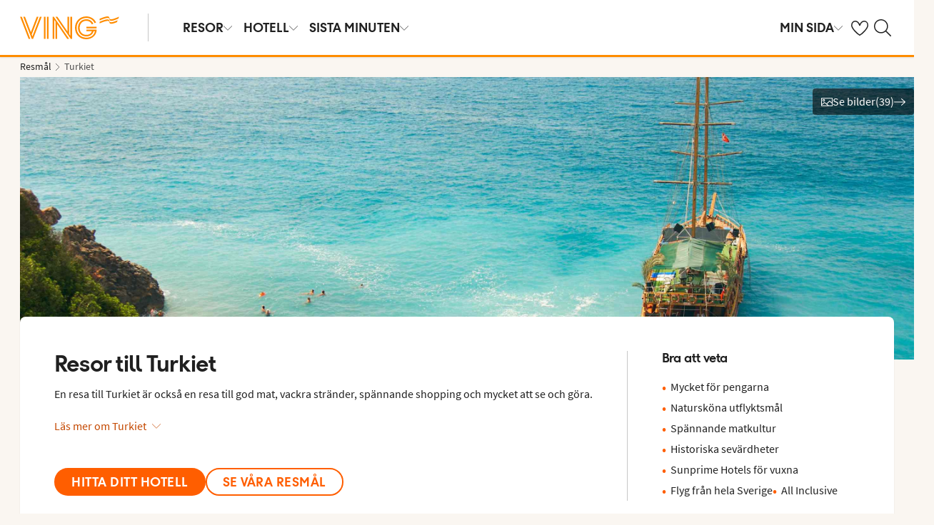

--- FILE ---
content_type: text/css; charset=UTF-8
request_url: https://priceoffer.nltg.com/client/price-offer.e9a84032dea5abd4e20c.css
body_size: 101
content:
.price-offer-container .price-offer-heading{margin-bottom:20px}.price-offer-container .price-offer-heading--compact_spacing{margin-bottom:4px}.price-offer-container .price-offer-subheading{color:var(--color-text-subtle);margin-bottom:20px;text-align:center}
/*# sourceMappingURL=price-offer.e9a84032dea5abd4e20c.css.map*/

--- FILE ---
content_type: text/css; charset=UTF-8
request_url: https://geographicalweb.nltg.com/static/tiles.6683f0cd603aac4b61f0.css
body_size: 1576
content:
.gw-section-paragraph{max-width:780px}.gw-section-paragraph:not(:last-child){margin-bottom:var(--space-500)}.globetrotter .gw-section-content--top-right .gw-section-paragraph{margin-bottom:0px}.gw-section-paragraph .gw-section-paragraph-h3{font:var(--font-headline-s);margin-bottom:var(--space-300)}.gw-tiles-view .gw-section-paragraph a{color:var(--color-text);text-decoration:underline}.globetrotter .gw-section-paragraph{margin-bottom:var(--space-700)}.globetrotter .gw-section-paragraph .gw-section-paragraph__list--column{display:block;column-count:1;max-width:none}@media(min-width: 768px){.globetrotter .gw-section-paragraph .gw-section-paragraph__list--column{column-count:2;column-fill:balance;column-gap:var(--space-500)}.globetrotter .gw-section-paragraph .gw-section-paragraph__list--column li{break-inside:avoid}}@media(max-width: 767px){.gw-section-paragraph-content--truncate{display:-webkit-box;-webkit-line-clamp:4;-webkit-box-orient:vertical;overflow:hidden}}.gw-section-paragraph li{white-space:break-spaces}
.tile-popup .webui-modal-header__children{width:100%}.tile-popup-tab-list{margin-bottom:var(--space-500)}.tile-popup-header-nav{margin:var(--space-500) 0px 0px}@media(min-width: 768px){.tile-popup-header-nav{width:100%}}.tile-popup-header-nav-weather{margin:var(--space-500) 0px 0px;width:calc(100% + 105px)}@media(min-width: 768px){.tile-popup-header-nav-weather{width:calc(100% + 70px)}}.tile-content-group{display:none}.tile-content-group--active{display:block}.gw-tile-excursion-preamble{margin-bottom:var(--space-600);line-height:var(--space-500);max-width:600px}.gw-tile-excursion-esg{display:flex}@media(max-width: 767px){.gw-tile-excursion-esg{margin-bottom:var(--space-400)}}@media(min-width: 768px){.gw-tile-excursion-esg{margin-bottom:var(--space-500)}}.gw-tile-excursion-esg__logo{margin:var(--space-50) var(--space-200) 0px 0px}.gw-tile-excursion-esg__text{font-size:1.4rem;line-height:1.4}@media(min-width: 768px){.gw-tile-excursion-esg__text{max-width:510px}}
.gw-weather-chart-month{display:flex;flex-direction:column;align-items:center;gap:var(--space-400);padding:var(--space-500);background-color:var(--color-background-surface-primary)}body:not(.globetrotter) .gw-weather-chart-month{border:solid 1px var(--color-border-key-line);border-radius:var(--border-radius-500)}.gw-weather-chart-month__name{text-transform:capitalize;font:var(--font-headline-s);margin:0px}.gw-weather-chart-month__temperatures{display:flex;flex-direction:column;gap:var(--space-200)}.gw-weather-chart-month__temperature{display:flex;align-items:center;gap:var(--space-200);font-size:4.8rem;line-height:1;justify-content:center}.gw-weather-chart-month__temperature--night{color:var(--color-text-subtle)}.gw-weather-chart-month__extra-entry{display:flex;flex-direction:column;align-items:center;text-transform:lowercase;color:var(--color-text-subtle)}.gw-weather-chart-month__icon-wrapper{display:flex;align-items:center;gap:var(--space-100);font:var(--font-body-l);color:var(--color-text)}.gw-weather-chart-month__sun-icon{fill:var(--color-sunlight-600)}.globetrotter .gw-weather-chart-month__sun-icon{fill:none}.gw-weather-chart-month__moon-icon{color:var(--color-text-subtle);margin-right:var(--space-100)}.gw-weather-chart-month__drop-icon{fill:var(--color-teal-700)}.gw-weather-chart-month__umbrella-icon{fill:#a48c6a}
.gw-weather-chart__container{position:relative;margin-bottom:var(--space-500)}.gw-weather-chart{display:flex;gap:var(--space-500);overflow-x:scroll;scroll-behavior:smooth}.gw-weather-chart::-webkit-scrollbar{display:none}.gw-weather-chart__arrow{display:none;position:absolute;z-index:1;top:calc(50% - 16px);color:var(--color-white);opacity:.8;background:var(--color-grey-800);border-radius:50%;outline-offset:2px;height:30px;width:30px}@media(min-width: 768px){.gw-weather-chart__arrow{display:flex;align-items:center;justify-content:center}}.gw-weather-chart__arrow:hover{opacity:1}.gw-weather-chart__arrow--next{right:var(--space-100)}.gw-weather-chart__arrow--previous{left:var(--space-100)}.gw-weather-chart__explanation{margin-top:var(--space-500);font:var(--font-mini)}
.gw-weather-overlay{bottom:0px;color:var(--color-white);left:0px;position:absolute;right:0px;text-align:center;top:0px;width:100%;display:flex;align-items:center;justify-content:center}.gw-weather-overlay__title{display:inline-block;font:var(--font-headline-m);text-transform:uppercase;width:100%}.gw-weather-overlay__temperature{display:inline-block;font:var(--font-headline-xl);padding-top:var(--space-100)}@media(min-width: 768px){.gw-weather-overlay__temperature{font-size:4.8rem;padding-top:var(--space-300)}}@media(min-width: 1024px){.gw-weather-overlay__temperature{font-size:6rem}}.gw-weather-overlay__icon{display:inline-block;fill:var(--color-white);margin-top:calc(-1*var(--space-200));padding-top:var(--space-400)}@media(min-width: 768px){.gw-weather-overlay__icon{margin-top:0px;padding-top:var(--space-300)}}.gw-weather-overlay__entry{padding-right:var(--space-200);fill:var(--color-white)}.gw-weather-overlay__entry .gw-weather-overlay__sun-icon,.gw-weather-overlay__entry .gw-weather-overlay__night-icon{vertical-align:top;margin:var(--space-50) var(--space-100) 0px 0px;padding:var(--space-50)}@media(min-width: 768px){.gw-weather-overlay__entry .gw-weather-overlay__sun-icon,.gw-weather-overlay__entry .gw-weather-overlay__night-icon{margin-top:var(--space-300);padding:0px}}
.gw-excursion-list-item{display:flex;flex-direction:column;margin-bottom:var(--space-500)}.gw-excursion-list-item:last-of-type{margin-bottom:0px}@media(min-width: 768px){.gw-excursion-list-item{flex-direction:row}}.gw-excursion-list-item__image-container{display:flex;min-height:150px;overflow:hidden;position:relative;border-radius:var(--border-radius-500)}.gw-excursion-list-item__image-container>*{flex:1}@media(min-width: 768px){.gw-excursion-list-item__image-container{width:30%}}.gw-excursion-list-item__image img{width:100%;height:100%;object-fit:cover}.gw-excursion-list-item__esg-logo{position:absolute;top:var(--space-100);left:var(--space-100)}.gw-excursion-list-item__content{padding:var(--space-400) 0px 0px}@media(min-width: 768px){.gw-excursion-list-item__content{padding:0px var(--space-500);width:70%}}.gw-excursion-list-item__heading{font:var(--font-headline-s);margin-bottom:var(--space-300)}.gw-excursion-list-item__description{font:var(--font-body-m)}.gw-excursion-list-item__read-more-link{margin-top:var(--space-500)}
.gw-tiles-view{position:relative;width:100%}.gw-tiles-view .gw-map-content{height:70vh;margin-bottom:calc(var(--space-700)*-1)}.gw-tiles-view .gw-map{height:100%}.gw-tiles-view__map-image{align-self:center;flex:0 0 auto;height:100%;max-width:none;width:100%}.gw-tiles-view__card .uikit-card-content-title{display:flex;align-items:center;min-height:calc(70px - var(--space-400)*2)}@media(min-width: 768px){.gw-tiles-view__card .uikit-card-content-title{min-height:calc(70px - var(--space-500)*2)}}.gw-tiles-view__card .uikit-card-content-title>div{font:var(--font-headline-s)}

/*# sourceMappingURL=tiles.6683f0cd603aac4b61f0.css.map*/

--- FILE ---
content_type: image/svg+xml
request_url: https://idun.nltg.com/assets/images/logos/unique-selection.svg
body_size: 4689
content:
<svg width="114" height="43" viewBox="0 0 114 43" fill="none" xmlns="http://www.w3.org/2000/svg">
<g clip-path="url(#clip0_273_7)">
<path d="M112.373 14.4872C111.51 13.6372 110.323 13.2122 109.116 13.3185L75.2171 16.2809C75.2171 16.2809 75.7734 7.41234 75.8234 6.63111L75.9671 4.39991C76.0483 3.19368 75.5984 2.02496 74.7359 1.17498C73.8734 0.324995 72.6922 -0.0937455 71.4859 0.0125022L4.35618 5.88737C2.33122 6.06237 0.737505 7.68733 0.593758 9.71854L0.0250209 17.9246C-0.0124783 18.5058 -0.0124783 19.0621 0.0375206 19.6246C0.100019 20.3433 0.243766 21.0745 0.493761 21.7933C0.900002 22.9682 1.60624 24.1245 2.59996 25.0182C3.51244 25.8557 4.66242 26.4619 5.83114 26.7744C6.93112 27.0807 8.07484 27.1557 9.18732 27.0619C10.2873 26.9682 12.0748 26.8682 12.0748 26.8682C12.0748 26.8682 11.1435 33.668 11.0748 34.6742C11.0435 35.0867 11.0435 35.5055 11.081 35.9242C11.1498 36.6742 11.331 37.4367 11.6373 38.1429C12.0685 39.1741 12.7872 40.1491 13.656 40.8741C14.5497 41.6303 15.5997 42.1303 16.6372 42.4178C17.7434 42.7241 18.8684 42.7866 19.9496 42.6928C21.2371 42.5803 108.923 34.6992 108.923 34.6992C110.948 34.5242 112.548 32.8993 112.685 30.8681L113.604 17.7184C113.685 16.5121 113.241 15.3309 112.379 14.4809L112.373 14.4872ZM9.20607 18.4996H9.21232V18.5058H9.20607V18.4996Z" fill="white"/>
<path d="M71.1547 15.0622L66.2048 15.4934L66.4423 12.1685L70.9047 11.781L71.0547 9.5873L66.5923 9.98104L66.8235 6.79361L71.6984 6.36862L71.8484 4.13742L64.5861 4.77491L63.6673 17.9246L71.0109 17.2809L71.1609 15.0684L71.1547 15.0622ZM57.8362 15.4559C57.3925 16.0934 56.755 16.4496 55.9113 16.5246C55.0675 16.5996 54.4675 16.3497 54.0988 15.7809C53.7301 15.2122 53.5863 14.3622 53.6676 13.231L54.2051 5.67489L51.7989 5.88738L51.2239 14.0935C51.1739 14.9434 51.2551 15.6809 51.4739 16.3122C51.6926 16.9371 52.0176 17.4434 52.4551 17.8371C52.8863 18.2309 53.3988 18.5059 53.9988 18.6684C54.5925 18.8308 55.23 18.8808 55.9113 18.8246C56.6175 18.7621 57.2612 18.5934 57.855 18.3121C58.4487 18.0309 58.9674 17.6559 59.4049 17.1809C59.8424 16.7059 60.1987 16.1372 60.4674 15.4747C60.7362 14.8122 60.8987 14.0685 60.9549 13.2435L61.5299 5.0374L59.1612 5.24365L58.6237 12.7997C58.5425 13.931 58.28 14.8184 57.8425 15.4559H57.8362ZM41.6428 15.5372L42.8366 17.4434L42.4491 17.5371L42.0741 17.5871C41.5178 17.6371 41.0053 17.5871 40.5304 17.4309C40.0554 17.2746 39.6429 17.0496 39.2866 16.7434C38.9304 16.4372 38.6429 16.0684 38.4304 15.6309C38.2179 15.1934 38.0867 14.7184 38.0429 14.2059C37.9867 13.5435 38.0679 12.906 38.2929 12.2935C38.5179 11.681 38.8429 11.1373 39.2679 10.656C39.6929 10.1685 40.1929 9.7748 40.7616 9.4623C41.3241 9.15606 41.9303 8.96856 42.5678 8.91232C43.124 8.86232 43.6303 8.91232 44.099 9.07481C44.5678 9.23731 44.9803 9.4623 45.3365 9.7748C45.6927 10.0873 45.9802 10.456 46.199 10.8935C46.4177 11.331 46.549 11.806 46.599 12.3185C46.6677 13.1247 46.5302 13.8872 46.1865 14.6122C45.8365 15.3372 45.3615 15.9497 44.7615 16.4434L43.4115 14.2872L41.6428 15.5434V15.5372ZM48.3989 9.5623C48.0302 8.86232 47.5489 8.26858 46.9615 7.78109C46.374 7.2936 45.7052 6.93736 44.9365 6.69986C44.1803 6.46237 43.3678 6.38112 42.5178 6.45612C41.5116 6.54362 40.5679 6.83111 39.6804 7.31235C38.7929 7.79359 38.0304 8.41233 37.3929 9.16231C36.7617 9.91229 36.2742 10.7623 35.9367 11.706C35.5992 12.6497 35.4805 13.6247 35.568 14.6309C35.643 15.4872 35.8617 16.2622 36.2242 16.9621C36.5929 17.6621 37.0679 18.2559 37.6492 18.7308C38.2367 19.2121 38.9054 19.5683 39.6554 19.8058C40.4054 20.0433 41.2178 20.1246 42.0866 20.0496C42.4491 20.0183 42.7991 19.9621 43.1428 19.8808C43.4865 19.7996 43.8178 19.6933 44.149 19.5683L45.299 21.3995L47.0865 20.1433L46.0302 18.4684C46.5302 18.0871 46.9802 17.6434 47.3802 17.1559C47.7802 16.6684 48.1114 16.1372 48.3802 15.5684C48.6489 14.9997 48.8427 14.4059 48.9677 13.781C49.0864 13.156 49.1239 12.5247 49.0677 11.8873C48.9927 11.0373 48.7677 10.256 48.3989 9.55605V9.5623ZM33.668 7.47485L31.2743 7.68109L30.3556 20.8308L32.7493 20.6246L33.668 7.47485ZM28.0494 7.96234L25.6807 8.16858L25.0619 16.9309L19.6996 8.69357L17.5184 8.88732L16.5996 22.037L18.9933 21.8245L19.6121 13.0435L24.9994 21.2995L27.1494 21.112L28.0681 7.96234H28.0494ZM10.7623 19.5746C10.3185 20.2121 9.68103 20.5683 8.8373 20.6433C7.99357 20.7183 7.39358 20.4683 7.02484 19.8996C6.6561 19.3308 6.51235 18.4809 6.5936 17.3496L7.13109 9.79355L4.72489 10.006L4.1499 18.2121C4.09365 19.0621 4.18115 19.7996 4.3999 20.4308C4.61864 21.0558 4.94364 21.562 5.37488 21.9558C5.80612 22.3495 6.31861 22.6245 6.91859 22.787C7.51233 22.9495 8.14982 22.9995 8.83105 22.9433C9.53728 22.8808 10.181 22.712 10.7748 22.4308C11.3685 22.1495 11.8872 21.7745 12.3247 21.2995C12.7622 20.8246 13.1185 20.2558 13.3872 19.5933C13.6622 18.9308 13.8184 18.1871 13.8747 17.3621L14.4497 9.15606L12.081 9.36231L11.5435 16.9184C11.4622 18.0496 11.206 18.9371 10.7623 19.5746Z" fill="#3E6679"/>
<path d="M109.479 17.4371L107.11 17.6433L106.491 26.4057L101.123 18.1683L98.9416 18.3558L98.0228 31.5055L100.417 31.2993L101.035 22.5182L106.423 30.7743L108.566 30.5868L109.485 17.4371H109.479ZM93.3479 26.6994C93.1167 27.3181 92.7917 27.8619 92.3729 28.3431C91.9542 28.8244 91.4542 29.2181 90.8855 29.5243C90.3105 29.8368 89.7043 30.0181 89.0668 30.0743C88.5105 30.1243 88.0043 30.0743 87.5356 29.9118C87.0668 29.7556 86.6543 29.5306 86.2981 29.2243C85.9418 28.9181 85.6543 28.5494 85.4419 28.1119C85.2231 27.6744 85.0981 27.1994 85.0481 26.6869C84.9919 26.0244 85.0731 25.3869 85.2981 24.7807C85.5231 24.1745 85.8481 23.6245 86.2731 23.137C86.6981 22.6495 87.1981 22.2495 87.7605 21.9433C88.3293 21.637 88.9293 21.4495 89.573 21.3995C90.1293 21.3495 90.6355 21.3995 91.1042 21.5558C91.573 21.712 91.9855 21.9433 92.3417 22.2557C92.6979 22.5682 92.9854 22.937 93.2042 23.3745C93.4292 23.812 93.5604 24.287 93.6042 24.7994C93.6604 25.4494 93.5792 26.0869 93.3479 26.6994ZM95.4041 22.0433C95.0354 21.3433 94.5604 20.7495 93.9729 20.262C93.3854 19.7746 92.7167 19.4121 91.948 19.1808C91.1917 18.9433 90.3792 18.8621 89.5293 18.9371C88.523 19.0246 87.5793 19.3121 86.6918 19.7933C85.8043 20.2745 85.0419 20.8933 84.4044 21.6433C83.7731 22.3932 83.2856 23.2432 82.9482 24.187C82.6169 25.1307 82.4919 26.1057 82.5794 27.1119C82.6544 27.9681 82.8732 28.7431 83.2419 29.4431C83.6044 30.1431 84.0794 30.7368 84.6669 31.2181C85.2544 31.6993 85.9231 32.0555 86.6731 32.293C87.4293 32.5305 88.2418 32.6118 89.1043 32.5368C90.1105 32.4493 91.0542 32.1618 91.9417 31.6805C92.8292 31.1993 93.5917 30.5868 94.2354 29.8368C94.8791 29.0931 95.3666 28.2494 95.7041 27.2994C96.0416 26.3557 96.1604 25.3807 96.0729 24.3745C95.9979 23.5245 95.7729 22.7432 95.4041 22.0433ZM80.6732 19.9558L78.2795 20.162L77.3608 33.3118L79.7545 33.1055L80.6732 19.9558ZM73.1109 22.837L76.2921 22.562L76.4545 20.3308L67.6985 21.0995L67.536 23.3307L70.7172 23.0557L69.9484 33.9742L72.3359 33.768L73.1109 22.8495V22.837ZM62.5986 31.9868C62.0236 32.3055 61.4174 32.4868 60.7799 32.543C60.2424 32.593 59.7424 32.5368 59.2862 32.3805C58.8299 32.2243 58.4237 31.993 58.08 31.693C57.73 31.3868 57.4487 31.0181 57.2362 30.5806C57.0237 30.1431 56.8925 29.6681 56.8487 29.1556C56.7925 28.5056 56.8737 27.8681 57.0987 27.2556C57.3237 26.6432 57.6487 26.0932 58.0675 25.6182C58.4924 25.1369 58.9862 24.7432 59.5549 24.4245C60.1299 24.112 60.7361 23.9245 61.3736 23.8682C62.0236 23.812 62.6174 23.8932 63.1486 24.112C63.6798 24.3307 64.1173 24.6682 64.4611 25.1182L66.3423 23.4745C65.7985 22.737 65.0673 22.187 64.1486 21.8245C63.2298 21.462 62.2611 21.3245 61.2299 21.4183C60.2362 21.5058 59.3049 21.7933 58.4299 22.2807C57.5612 22.7682 56.805 23.3932 56.1737 24.1495C55.5425 24.9057 55.0613 25.7619 54.7363 26.7119C54.4113 27.6619 54.2863 28.6494 54.38 29.6618C54.4488 30.4931 54.655 31.2493 54.9988 31.943C55.3363 32.6368 55.78 33.218 56.3362 33.7055C56.8925 34.1867 57.5362 34.5492 58.2612 34.7867C58.9924 35.0242 59.7737 35.1117 60.6236 35.0367C61.6549 34.9492 62.6299 34.643 63.5548 34.118C64.4798 33.593 65.2798 32.918 65.936 32.0868L64.0798 30.7493C63.6673 31.268 63.1798 31.6805 62.6048 31.9993L62.5986 31.9868ZM52.2613 33.3055L47.3114 33.7367L47.5552 30.4181L52.0176 30.0243L52.1676 27.8306L47.7052 28.2244L47.9364 25.0369L52.8113 24.6119L52.9551 22.3807L45.6927 23.0182L44.774 36.1679L52.1176 35.5242L52.2676 33.3118L52.2613 33.3055ZM43.0365 34.1117L38.7616 34.4867L39.5366 23.5495L37.1429 23.7557L36.2242 36.9054L42.8865 36.3242L43.0365 34.1117ZM33.7117 34.9242L28.7618 35.3555L29.0056 32.0368L33.468 31.643L33.618 29.4493L29.1556 29.8368L29.3868 26.6494L34.2617 26.2244L34.4055 23.9932L27.1431 24.6307L26.2244 37.7804L33.5617 37.1367L33.7117 34.9242ZM23.8995 27.0056C23.6995 26.5557 23.4182 26.1744 23.037 25.8557C22.662 25.5432 22.212 25.3057 21.687 25.1557C21.162 25.0057 20.5995 24.9557 19.9933 25.0119C19.3495 25.0682 18.7683 25.2307 18.2433 25.5057C17.7121 25.7807 17.2683 26.1307 16.9059 26.5619C16.5434 26.9931 16.2746 27.4806 16.0934 28.0306C15.9121 28.5744 15.8434 29.1493 15.8996 29.7556C15.9371 30.2056 16.0309 30.5868 16.1809 30.8868C16.3309 31.193 16.5059 31.443 16.7121 31.6368C16.9246 31.8305 17.1433 31.9868 17.3808 32.1055C17.6183 32.2243 17.8558 32.3243 18.0933 32.4055C18.2371 32.443 18.4246 32.4993 18.6496 32.5743C18.8808 32.6493 19.1121 32.718 19.3433 32.7805C19.5808 32.843 19.787 32.8993 19.9745 32.9493L20.337 33.0618C20.6745 33.1555 20.9433 33.2993 21.1495 33.4743C21.3558 33.6555 21.4745 33.918 21.5058 34.268C21.5308 34.543 21.4933 34.8055 21.3933 35.0555C21.2933 35.3055 21.1558 35.5242 20.9683 35.718C20.7808 35.9117 20.562 36.0679 20.2995 36.1929C20.037 36.3179 19.7558 36.3929 19.4558 36.4179C18.8871 36.4679 18.4433 36.3429 18.1121 36.0367C17.7808 35.7305 17.6246 35.3055 17.6371 34.7617L15.2121 34.9742C15.1684 35.5305 15.2496 36.0492 15.4496 36.5179C15.6496 36.9867 15.9434 37.3867 16.3309 37.7117C16.7184 38.0367 17.1933 38.2804 17.7496 38.4304C18.3058 38.5866 18.9246 38.6304 19.5995 38.5741C20.412 38.5054 21.1058 38.2991 21.6807 37.9554C22.2557 37.6179 22.712 37.2117 23.0682 36.7367C23.4182 36.2617 23.6682 35.7492 23.8057 35.1992C23.9432 34.6492 23.9869 34.1242 23.9432 33.6242C23.8807 32.9055 23.6495 32.3118 23.2495 31.8368C22.8432 31.3618 22.2932 31.0118 21.5932 30.7993L21.1558 30.6743C20.962 30.6243 20.7683 30.5618 20.5495 30.5056L19.9183 30.3243L19.3933 30.1681C19.0433 30.0493 18.7871 29.8993 18.6246 29.7306C18.4621 29.5618 18.3683 29.3306 18.3433 29.0431C18.3183 28.7556 18.3621 28.4994 18.4683 28.2806C18.5746 28.0619 18.7121 27.8806 18.8933 27.7306C19.0683 27.5806 19.2746 27.4681 19.4995 27.3806C19.7308 27.2994 19.9433 27.2431 20.162 27.2244C20.6995 27.1744 21.1058 27.3056 21.3683 27.6056C21.637 27.9056 21.762 28.2681 21.7495 28.6994L24.1244 28.4931C24.1744 27.9494 24.1057 27.4431 23.9057 26.9931L23.8995 27.0056Z" fill="#3E6679"/>
</g>
<defs>
<clipPath id="clip0_273_7">
<rect width="113.61" height="42.7366" fill="white"/>
</clipPath>
</defs>
</svg>


--- FILE ---
content_type: application/javascript; charset=UTF-8
request_url: https://geographicalweb.nltg.com/static/resort-list.40d7489c5e5bd057f0fa.js
body_size: 41370
content:
/*! For license information please see resort-list.40d7489c5e5bd057f0fa.js.LICENSE.txt */
(()=>{var e,t,r,n,i={85282:(e,t,r)=>{"use strict";r.d(t,{Z:()=>f});var n=r(33499),i=r(8680),o=r(87363),a=r.n(o),s=r(37106),c=r(77166),l=r(85893),u=["children","name","onClick","href","disabled","loading","size","variant","iconBefore","iconAfter","fullWidthMobile","ariaLabel"];function d(e,t){var r=Object.keys(e);if(Object.getOwnPropertySymbols){var n=Object.getOwnPropertySymbols(e);t&&(n=n.filter((function(t){return Object.getOwnPropertyDescriptor(e,t).enumerable}))),r.push.apply(r,n)}return r}function p(e){for(var t=1;t<arguments.length;t++){var r=null!=arguments[t]?arguments[t]:{};t%2?d(Object(r),!0).forEach((function(t){(0,n.Z)(e,t,r[t])})):Object.getOwnPropertyDescriptors?Object.defineProperties(e,Object.getOwnPropertyDescriptors(r)):d(Object(r)).forEach((function(t){Object.defineProperty(e,t,Object.getOwnPropertyDescriptor(r,t))}))}return e}var f=function(e){var t=e.children,r=e.name,n=void 0===r?null:r,o=e.onClick,d=void 0===o?null:o,f=e.href,v=void 0===f?null:f,g=e.disabled,m=void 0!==g&&g,h=e.loading,y=void 0!==h&&h,b=e.size,x=void 0===b?"m":b,w=e.variant,O=void 0===w?"secondary":w,j=e.iconBefore,P=void 0===j?null:j,C=e.iconAfter,k=void 0===C?null:C,S=e.fullWidthMobile,Z=void 0!==S&&S,_=e.ariaLabel,E=void 0===_?null:_,T=(0,i.Z)(e,u);if(!t)return!1;var $=n||t,I=v?"a":"button";return"function"!=typeof d&&!v&&!y&&!m&&(I="div"),(0,l.jsxs)(c.zx,p(p({name:$,type:"button"===I?"button":null,as:I,onClick:m||!d?void 0:(0,s.Z)(d,400,{leading:!0,trailing:!1}),href:v||null,"aria-busy":y,"aria-disabled":m,"aria-label":E,$loading:y,$disabled:m,$size:x,$variant:O,$fullWidthMobile:Z},T),{},{children:[a().isValidElement(P)&&(0,l.jsx)(c.JO,{children:a().cloneElement(P,{size:"xxs"})}),(0,l.jsx)(c.xv,{$loading:y,children:t}),a().isValidElement(k)&&(0,l.jsx)(c.JO,{$right:!0,children:a().cloneElement(k,{size:"xxs"})})]}))}},77166:(e,t,r)=>{"use strict";r.d(t,{JO:()=>b,xv:()=>x,zx:()=>y});var n=r(33499),i=r(57316),o=r.n(i),a=r(16069),s=r(64336),c=a.xQ.GLOBETROTTER,l=a.xQ.DEFAULT,u=["primary","tertiary","primary-dark"],d=["primary-dark"],p=function(e){var t=e?"-".concat(e):"";return function(e){var r=e.$variant;return(0,i.css)(["var(--color-cta-button-","",")"],r,t)}},f=function(){return function(e){var t=e.$variant,r=e.theme.site;return"tertiary"===t&&r===c?(0,i.css)(["var(--color-black)"]):(0,i.css)(["var(--color-white)"])}},v=(0,a.rS)("site",(0,n.Z)((0,n.Z)({},l,"25px"),c,"0")),g=(0,a.rS)("site",(0,n.Z)((0,n.Z)({},l,"2px"),c,"1px")),m=(0,a.rS)("site",(0,n.Z)((0,n.Z)({},l,"0.5px"),c,"1.4px")),h=(0,i.keyframes)(["from{transform:rotate(0deg);}to{transform:rotate(360deg);}"]),y=o().button.withConfig({displayName:"Buttonstyle__Button",componentId:"sc-1icf9nl-0"})(["display:inline-flex;align-items:center;justify-content:center;border:"," solid ",";border-radius:",";color:",";max-width:100%;width:fit-content;letter-spacing:",";padding:",";text-transform:uppercase;"," transition:border-color var(--transition),box-shadow var(--transition),color var(--transition),background var(--transition);"," &:hover{box-shadow:0px 1px 1.5px 0px rgba(2,3,3,0.3);color:",";border-color:",";","}&:active{box-shadow:none;color:",";border-color:",";}"," "," "," "," &::before{display:none;"," ","}&:focus-visible{border-radius:",";}"],p(),g,v,p(),m,(function(e){var t=e.$variant;return u.includes(t)?(0,a.rS)("site",(0,n.Z)((0,n.Z)({},l,(function(e){return"s"===e.$size?(0,i.css)(["var(--space-100) var(--space-400)"]):(0,i.css)(["var(--space-200) var(--space-500)"])})),c,(function(e){return"s"===e.$size?(0,i.css)(["var(--space-100) var(--space-300)"]):(0,i.css)(["var(--space-300) var(--space-500)"])}))):(0,a.rS)("site",(0,n.Z)((0,n.Z)({},l,(function(e){return"s"===e.$size?(0,i.css)(["calc(var(--space-100) - ",") calc(var(--space-400) - ",")"],g,g):(0,i.css)(["calc(var(--space-200) - ",") calc(var(--space-500) - ",")"],g,g)})),c,(function(e){return"s"===e.$size?(0,i.css)(["calc(var(--space-100) - ",") calc(var(--space-300) - ",")"],g,g):(0,i.css)(["calc(var(--space-300) - ",") calc(var(--space-500) - ",")"],g,g)})))}),(function(e){var t=e.$variant;return d.includes(t)?(0,i.css)(["font:var(--font-body-m);text-transform:none;"]):(0,i.css)(["font:var(--font-button);"])}),s.Z.sMax((0,i.css)(["",""],(function(e){return e.$fullWidthMobile&&(0,i.css)(["width:100%;"])}))),p("hover"),p("hover"),(0,a.DE)((0,i.css)(["",""],(function(e){var t=e.$variant;return u.includes(t)&&(0,i.css)(["box-shadow:none;"])}))),p("active"),p("active"),(function(e){var t=e.$variant;return u.includes(t)&&(0,i.css)(["background:",";border:none;color:",";&:hover{background:",";color:",";}&:active{background:",";color:",";}"],p(),f(),p("hover"),f(),p("active"),f())}),(function(e){return"ghost"===e.$variant&&(0,i.css)(["border-color:transparent;&:active,&:hover{border-color:var(--color-cta-button-ghost);}"])}),(function(e){return(e.$loading||e.$disabled)&&(0,i.css)(["cursor:default;user-select:none;pointer-events:none;"])}),(function(e){return e.$disabled&&(0,i.css)(["background:var(--color-background-disabled);border-color:var(--color-background-disabled);color:var(--color-text);"])}),(function(e){return e.$loading&&(0,i.css)(["animation-duration:1s;animation-iteration-count:infinite;animation-name:",";animation-timing-function:linear;border:3px solid transparent;border-radius:50%;border-top:3px solid ",";content:'';display:inline-block;height:12px;width:12px;position:absolute;"],h,(function(e){var t=e.$variant;return u.includes(t)?f():p()}))}),(function(e){return e.$disabled&&e.$loading&&(0,i.css)(["border-top-color:var(--color-white);"])}),v),b=o().span.withConfig({displayName:"Buttonstyle__Icon",componentId:"sc-1icf9nl-1"})(["margin:0 var(--space-200) 0 0;line-height:0;svg{height:1.4rem;width:1.4rem;}"," ",""],(function(e){return e.$loading&&(0,i.css)(["visibility:hidden;"])}),(function(e){return e.$right&&(0,i.css)(["margin:0 0 0 var(--space-200);"])})),x=o().span.withConfig({displayName:"Buttonstyle__Text",componentId:"sc-1icf9nl-2"})(["text-overflow:ellipsis;overflow:hidden;white-space:nowrap;"," ",""],(0,a.DE)((0,i.css)(["line-height:1.6;"])),(function(e){return e.$loading&&(0,i.css)(["visibility:hidden;"])}))},16449:(e,t,r)=>{"use strict";r.d(t,{Z:()=>b});var n=r(8680),i=r(33499),o=r(87363),a=r.n(o),s=r(36541),c=r(33034),l=r(52739),u=r(49033),d=r(82701),p=r(85893),f=r(88961),v=r(3299),g=["children","className","columnSpan","concept","externalImage","hideImage","image","imageAspectRatio","imageOverlay","imagePosition","imageWidth","lazy","lolloBernie","noBackground","noRoundCornerTop","onClick","onClickElementProps","url","variant","footerAtBottom","conceptRowText","cardSettingsOverrides","useNewConceptRow"];function m(e,t){var r=Object.keys(e);if(Object.getOwnPropertySymbols){var n=Object.getOwnPropertySymbols(e);t&&(n=n.filter((function(t){return Object.getOwnPropertyDescriptor(e,t).enumerable}))),r.push.apply(r,n)}return r}function h(e){for(var t=1;t<arguments.length;t++){var r=null!=arguments[t]?arguments[t]:{};t%2?m(Object(r),!0).forEach((function(t){(0,i.Z)(e,t,r[t])})):Object.getOwnPropertyDescriptors?Object.defineProperties(e,Object.getOwnPropertyDescriptors(r)):m(Object(r)).forEach((function(t){Object.defineProperty(e,t,Object.getOwnPropertyDescriptor(r,t))}))}return e}var y=function(e,t,r,n,i){var o=(r||12)/12,a=function(e,t){return t?{portrait:{aspectRatio:e||1.5,widthRatio:1},"6-col":{aspectRatio:1.5,widthRatio:.5},"4-col":{aspectRatio:4/3,widthRatio:1/3}}:{portrait:{aspectRatio:e||16/9,widthRatio:1},"6-col":{aspectRatio:1.5,widthRatio:.5},"4-col":{aspectRatio:5/4,widthRatio:1/3}}}(n,i),s=a[e?"portrait":"".concat(t,"-col")],c=s.aspectRatio,l=s.widthRatio,u=a.portrait.aspectRatio;return[{width:1280,breakpoint:975},{width:975,breakpoint:768},{width:768}].map((function(e){var t=!e.breakpoint||e.breakpoint<768,r=t?u:c,n=t?e.width:e.width*o*l,i=n/r;return h(h({},e),{},{width:Math.round(n),height:Math.round(i),ar:r})}))},b=function(e){var t=e.children,r=e.className,i=e.columnSpan,o=void 0===i?12:i,m=e.concept,b=e.externalImage,x=e.hideImage,w=void 0!==x&&x,O=e.image,j=e.imageAspectRatio,P=e.imageOverlay,C=e.imagePosition,k=void 0===C?"left":C,S=e.imageWidth,Z=void 0===S?6:S,_=e.lazy,E=void 0!==_&&_,T=e.lolloBernie,$=e.noBackground,I=e.noRoundCornerTop,L=e.onClick,z=e.onClickElementProps,D=e.url,R=e.variant,M=e.footerAtBottom,N=e.conceptRowText,A=e.cardSettingsOverrides,B=e.useNewConceptRow,F=void 0!==B&&B,V=(0,n.Z)(e,g),G=(0,f.Z)(),q="top"===k,U=h({$columnSpan:o,$imagePosition:k,$imageWidth:Z,$isPortraitCard:q,$noBackground:$,$noRoundCornerTop:I,$variant:R,$footerAtBottom:M||G||"hotel"!==R},A),W=function(){return L&&L(),!0},H=(0,u.E)(m);return(0,p.jsxs)(d.UK,h(h({className:r},U),{},{children:[G?null:F?(0,p.jsx)(l.Z,{concept:m,conceptRowText:N,isPortraitCard:q}):N?(0,p.jsx)(c.Z,{conceptRowText:N}):null,(0,p.jsxs)(d.Zb,h(h(h({},V),U),{},{children:[!w&&(0,p.jsx)(s.Z,h(h({cardSettings:{$imagePosition:U.$imagePosition,$isPortraitCard:q}},(!F||!H)&&{concept:m}),{},{isNewBigFourConcept:H&&F,externalImage:b,image:O,lazy:E,imageOverlay:P,lolloBernie:T,onClick:W,sizes:y(q,Z,o,j,G)})),(0,p.jsx)(d.IO,h(h({},U),{},{children:a().Children.map(t,(function(e){return a().isValidElement(e)?a().cloneElement(e,h(h({key:e.key||(0,v.Z)("card-content")},e.props),{},{url:D,onClick:L?W:void 0,onClickElementProps:z,cardSettings:U})):e}))}))]}))]}))}},82701:(e,t,r)=>{"use strict";r.d(t,{IO:()=>y,UK:()=>h,Zb:()=>m});var n=r(33499),i=r(57316),o=r.n(i),a=r(16069),s=r(67556),c=r(75225),l=r(64336),u=r(68383),d=a.xQ.DEFAULT,p=a.xQ.GLOBETROTTER,f=(0,a.rS)("site",(0,n.Z)((0,n.Z)({},d,(0,i.css)(["padding:var(--space-400);",""],l.Z.s((0,i.css)(["padding:var(--space-500);"])))),p,(0,i.css)(["padding:var(--space-300);"," "," ",""],l.Z.s((0,i.css)(["padding:var(--space-500);"])),l.Z.m((0,i.css)(["padding:36px;"])),(function(e){var t=e.$noBackground,r=e.$variant,n=e.$imagePosition;return(t||"article"===r)&&(0,i.css)(["padding:var(--space-400) 0 0;",""],"top"===n&&(0,i.css)(["padding:var(--space-400) 0 0;"," ",""],l.Z.s((0,i.css)(["padding:var(--space-400) 0 0;"])),l.Z.m((0,i.css)(["padding:var(--space-500) 0 0;"]))))})))),v=function(e){var t=e/12,r=100*t;return(0,i.css)(["--card-image-width:calc( ","% - (var(--space-grid-gutter) * (12 / "," - 1)) * "," );"],r,e,t)},g=(0,a.bU)("$imagePosition",{left:(0,i.css)([""," grid-template-columns:minMax(0,var(--card-image-width)) minMax(0,1fr);grid-template-areas:'image content';"],(function(e){var t=e.$imageWidth;return(0,i.css)(["",""],v(t))})),right:(0,i.css)([""," grid-template-columns:minMax(0,1fr) minMax(0,var(--card-image-width));grid-template-areas:'content image';"],(function(e){var t=e.$imageWidth;return(0,i.css)(["",""],v(t))})),top:(0,i.css)([""])}),m=o().div.withConfig({displayName:"Cardstyle__Card",componentId:"sc-ocwr18-0"})(["display:grid;position:relative;height:100%;width:100%;grid-template-columns:minMax(0,1fr);grid-template-rows:min-content 1fr;grid-template-areas:'image' 'content';","{width:100%;height:auto;}",""],s.xu,l.Z.s((0,i.css)(["",""],g))),h=o().div.withConfig({displayName:"Cardstyle__CardWrapper",componentId:"sc-ocwr18-1"})(["display:flex;flex-direction:column;align-items:stretch;width:100%;height:100%;"," &:has(",":focus-visible){"," ","{outline:none;box-shadow:none;}}"],(0,a.u3)((0,i.css)(["",""],(function(e){var t=e.$noBackground,r=e.$noRoundCornerTop;return!t&&(0,i.css)(["box-shadow:var(--elevation-100);overflow:hidden;",";"],r?"border-radius: 0 0 var(--border-radius-500) var(--border-radius-500)":"border-radius: var(--border-radius-500)")}))),c.D,u.B,c.D);o().div.withConfig({displayName:"Cardstyle__ConceptRowContainer",componentId:"sc-ocwr18-2"})(["width:100%;text-align:left;"]);var y=o().div.withConfig({displayName:"Cardstyle__CardContentContainer",componentId:"sc-ocwr18-3"})(["background-color:var(--color-background-surface-primary);color:var(--color-text);grid-area:content;display:flex;flex-direction:column;"," "," "," ",""],f,(0,a.u3)((0,i.css)(["",""],(function(e){var t=e.$variant,r=e.$isPortraitCard,n=e.$footerAtBottom;return"hotel"===t&&!r&&!n&&(0,i.css)(["",""],l.Z.m((0,i.css)(["flex-direction:row;justify-content:space-between;"])))}))),(function(e){return"article"!==e.$variant&&(0,i.css)(["",""],(0,a.DE)((0,i.css)([".bg-surface-primary &,.bg-surface-primary-globe &{background-color:var(--color-white);}"])))}),(function(e){return e.$noBackground&&(0,i.css)(["background-color:unset;"])}))},25866:(e,t,r)=>{"use strict";r.d(t,{Z:()=>n});var n={"sv-SE":{ctaButton:"Välj",discount:"rabatt",perPerson:"/person",priceDetails:"Prisdetaljer",priceFrom:"fr. ",pricePerPerson:"Pris per person",standard:"Standard",payButton:"Betala resan",totalPrice:"Resans totalpris",futurePayments:"Kommande betalningar",leftToPay:"Kvar att betala",registrationFee:"Anmälningsavgift",finalSum:"Slutsumma",travelDocuments:"Resedokument",addDiscountCode:"Lägg till rabattkod",moreInfo:"Mer information"},"nb-NO":{ctaButton:"Velg",discount:"rabatt",perPerson:"pr. person",priceDetails:"Prisinformasjon",priceFrom:"fra ",pricePerPerson:"Pris pr. person",standard:"Standard",payButton:"Betal reisen",totalPrice:"Reisens totalpris",futurePayments:"Kommende betalinger",leftToPay:"Gjenstår å betale",registrationFee:"Depositum",finalSum:"Restbeløp",travelDocuments:"Reisedokument",addDiscountCode:"Legg til rabattkode",moreInfo:"Mer informasjon"},"da-DK":{ctaButton:"Vælg",discount:"i rabat",perPerson:"pr. person",priceDetails:"Prisdetaljer",priceFrom:"fra ",pricePerPerson:"Pris pr. person",standard:"Standard",payButton:"Betal rejsen",totalPrice:"Rejsens totalpris",futurePayments:"Kommende betalinger",leftToPay:"Restbeløb",registrationFee:"Depositum",finalSum:"Slutbeløb",travelDocuments:"Rejsedokument",addDiscountCode:"Tilføj rabatkode",moreInfo:"Mere information"},"fi-FI":{ctaButton:"Valitse",discount:"alennus",perPerson:"/hlö",priceDetails:"Hintaerittely",priceFrom:"alk. ",pricePerPerson:"Hinta per henkilö",standard:"Luokitus",payButton:"Maksa matka",totalPrice:"Matkan kokonaishinta",futurePayments:"Tulevat maksut",leftToPay:"Maksettavaa",registrationFee:"Varausmaksu",finalSum:"Loppusumma",travelDocuments:"Matkustusasiakirja",addDiscountCode:"Lisää alennuskoodi",moreInfo:"Lisätietoja"},en:{ctaButton:"Choose",discount:"discount",perPerson:"/person",priceDetails:"Price details",priceFrom:"from ",pricePerPerson:"Price per person",standard:"Standard",payButton:"Pay for the trip",totalPrice:"Total price",futurePayments:"Future payments",leftToPay:"Left to pay",registrationFee:"Registration fee",finalSum:"Final sum",travelDocuments:"Travel document",addDiscountCode:"Add discount code"}}},64282:(e,t,r)=>{"use strict";r.d(t,{Z:()=>d});var n=r(33499),i=r(8680),o=r(5129),a=r(85893),s=r(3299),c=["items"];function l(e,t){var r=Object.keys(e);if(Object.getOwnPropertySymbols){var n=Object.getOwnPropertySymbols(e);t&&(n=n.filter((function(t){return Object.getOwnPropertyDescriptor(e,t).enumerable}))),r.push.apply(r,n)}return r}function u(e){for(var t=1;t<arguments.length;t++){var r=null!=arguments[t]?arguments[t]:{};t%2?l(Object(r),!0).forEach((function(t){(0,n.Z)(e,t,r[t])})):Object.getOwnPropertyDescriptors?Object.defineProperties(e,Object.getOwnPropertyDescriptors(r)):l(Object(r)).forEach((function(t){Object.defineProperty(e,t,Object.getOwnPropertyDescriptor(r,t))}))}return e}var d=function(e){var t=e.items,r=(0,i.Z)(e,c),n=(0,s.Z)("bullet");return(0,a.jsx)(o.I,u(u({},r),{},{children:t.map((function(e){return(0,a.jsx)(o.g,{children:e},"".concat(n,"-").concat(e))}))}))}},5129:(e,t,r)=>{"use strict";r.d(t,{I:()=>s,g:()=>c});var n=r(57316),i=r.n(n),o=r(64336),a=r(16069),s=i().ul.withConfig({displayName:"Bulletsstyle__Bullets",componentId:"sc-1cp3dl7-0"})(["display:flex;flex-direction:row;flex-wrap:wrap;column-gap:var(--space-500);row-gap:var(--space-100);"]),c=i().li.withConfig({displayName:"Bulletsstyle__Bullet",componentId:"sc-1cp3dl7-1"})(["list-style-type:disc;margin:0 0 0 var(--space-400);"," ",""],(0,a.DE)((0,n.css)(["font:var(--font-body-s);color:var(--color-text-subtle);"])),o.Z.sMax((0,n.css)(["flex-basis:100%;"])))},5917:(e,t,r)=>{"use strict";r.d(t,{Z:()=>b});var n=r(33499),i=r(21965),o=r(1407),a=r(85893),s=r(88961),c=r(15498),l=r(81178),u=r(56118),d=r(93257),p=r(64282),f=r(27542),v=r(93912),g=r(35669),m=r(90054);function h(e,t){var r=Object.keys(e);if(Object.getOwnPropertySymbols){var n=Object.getOwnPropertySymbols(e);t&&(n=n.filter((function(t){return Object.getOwnPropertyDescriptor(e,t).enumerable}))),r.push.apply(r,n)}return r}function y(e){for(var t=1;t<arguments.length;t++){var r=null!=arguments[t]?arguments[t]:{};t%2?h(Object(r),!0).forEach((function(t){(0,n.Z)(e,t,r[t])})):Object.getOwnPropertyDescriptors?Object.defineProperties(e,Object.getOwnPropertyDescriptors(r)):h(Object(r)).forEach((function(t){Object.defineProperty(e,t,Object.getOwnPropertyDescriptor(r,t))}))}return e}var b=function(e){var t=e.tags,r=void 0===t?null:t,n=e.title,h=void 0===n?null:n,b=e.headingLevel,x=void 0===b?null:b,w=e.subtitle,O=void 0===w?null:w,j=e.description,P=void 0===j?null:j,C=e.rating,k=void 0===C?null:C,S=e.ratingPrefix,Z=void 0===S?null:S,_=e.tripadvisorRating,E=void 0===_?null:_,T=e.guestRating,$=void 0===T?null:T,I=e.bullets,L=void 0===I?null:I,z=e.ksps,D=void 0===z?null:z,R=e.cardSettings,M=e.includedProducts,N=void 0===M?null:M,A=e.includedProductsTitle,B=void 0===A?null:A,F=e.linkList,V=void 0===F?null:F,G=e.url,q=void 0===G?null:G,U=e.onClick,W=void 0===U?null:U,H=e.onClickElementProps,K=void 0===H?null:H,Q=e.children,Y=void 0===Q?null:Q,J=e.promotionLabel,X=void 0===J?null:J,ee=(0,s.Z)(),te=!k&&!E&&!$;return(0,a.jsxs)(i.aY,y(y({},R),{},{children:[(0,a.jsxs)(i.zU,y(y({},R),{},{children:[!(null==r||!r.length)&&(0,a.jsx)(c.Z,{tags:r}),h&&(0,a.jsx)(l.Z,{className:"uikit-card-content-title",onClick:W,titleLinkProps:K,url:q,headingLevel:x,children:h}),O&&(0,a.jsx)(u.Z,{children:O}),!te&&(0,a.jsx)(o.Z,{rating:k,ratingPrefix:Z,guestRating:$,tripadvisorRating:E})]})),(0,a.jsxs)(i.ZQ,y(y({},R),{},{children:[!!P&&(0,a.jsx)(d.Z,{children:P}),!(null==L||!L.length)&&(0,a.jsx)(p.Z,{items:L}),!(null==D||!D.length)&&(0,a.jsx)(f.Z,{items:D}),!(null==N||!N.length)&&(0,a.jsx)(v.Z,{title:B,products:N}),!(null==V||!V.length)&&(0,a.jsx)(g.Z,{cardSettings:R,links:V,title:h}),Y,!ee&&(null==X?void 0:X.text)&&(null==X?void 0:X.urgency)&&(null==X?void 0:X.type)&&(0,a.jsx)(m.Z,{className:"uikit-card-promotion-badge",promotion:null==X?void 0:X.text,type:null==X?void 0:X.type,urgency:null==X?void 0:X.urgency})]}))]}))}},21965:(e,t,r)=>{"use strict";r.d(t,{ZQ:()=>v,aY:()=>p,zU:()=>f});var n=r(57316),i=r.n(n),o=r(39916),a=r(5129),s=r(56318),c=r(73133),l=r(52712),u=r(64336),d=r(16069),p=i().div.withConfig({displayName:"CardContentstyle__CardContent",componentId:"sc-bmkf8o-0"})(["display:flex;flex-direction:column;align-self:stretch;height:100%;"," ","{margin-bottom:var(--space-300);}.uikit-card-content-title:has(+ *){margin-bottom:var(--space-100);}","{margin-top:var(--space-200);}","{","}","{","}","{","}.uikit-article-card-button::before{content:'';position:absolute;top:0;left:0;width:100%;height:100%;z-index:2;}","{"," ","}",""],(function(e){var t=e.$variant,r=e.$isPortraitCard,i=e.$footerAtBottom;return"article"!==t&&(0,n.css)(["padding-bottom:var(--space-400);",""],!r&&!i&&(0,d.u3)((0,n.css)(["",""],u.Z.m((0,n.css)(["padding-bottom:0;"])))))}),o.$,l.J,a.g,(function(e){return e.$isPortraitCard&&(0,n.css)(["flex-basis:100%;"])}),a.I,(function(e){var t=e.$variant,r=e.$showBulletsOnMobile;return"hotel"===t&&!r&&u.Z.sMax((0,n.css)(["",""],(0,d.u3)((0,n.css)(["display:none;"]))))}),s.n,(function(e){var t=e.$variant;return"article"!==t&&(0,n.css)(["overflow:hidden;text-overflow:ellipsis;display:-webkit-box;-webkit-line-clamp:",";-webkit-box-orient:vertical;"],"room"===t?3:2)}),c.gW,u.Z.sMax((0,n.css)(["display:none;"])),(function(e){var t=e.$imagePosition,r=e.$columnSpan;return"top"===t&&r<6&&(0,n.css)(["display:none;"])}),(function(e){return"room"===e.$variant&&(0,n.css)(["display:flex;flex-direction:column;"])})),f=i().div.withConfig({displayName:"CardContentstyle__CardContentUpper",componentId:"sc-bmkf8o-1"})([""," &:empty{display:none;}",""],u.Z.s((0,n.css)(["column-gap:var(--space-300);"])),(function(e){return"room"===e.$variant&&(0,n.css)(["flex-shrink:0;"])})),v=i().div.withConfig({displayName:"CardContentstyle__CardContentLower",componentId:"sc-bmkf8o-2"})(["display:flex;flex-direction:column;gap:var(--space-200);margin-top:var(--space-400);&:empty{display:none;}"," "," "," "," .uikit-card-promotion-badge{","}"],(function(e){var t=e.$variant,r=e.$showBulletsOnMobile;return"hotel"===t&&!r&&u.Z.sMax((0,n.css)(["&:has(",":only-child){margin-top:0;}"],a.I))}),u.Z.s((0,n.css)(["gap:var(--space-300);"])),(function(e){var t=e.$variant,r=e.$isPortraitCard;return"article"===t&&(0,n.css)(["gap:var(--space-300);flex-grow:1;"," ",""],u.Z.s((0,n.css)(["gap:var(--space-400);"])),r&&(0,d.u3)((0,n.css)(["",""],u.Z.s((0,n.css)([".uikit-article-card-button{margin-top:auto;}"])))))}),(function(e){return"room"===e.$variant&&(0,n.css)(["flex-grow:1;"])}),u.Z.s((0,n.css)(["margin-top:var(--space-300);"])))},36541:(e,t,r)=>{"use strict";r.d(t,{Z:()=>f});var n=r(33499),i=r(8680),o=r(76706),a=r(67556),s=r(85893),c=r(16043),l=r(65500),u=["image","sizes","externalImage","lazy","lolloBernie","concept","imageOverlay","cardSettings","onClick","isNewBigFourConcept"];function d(e,t){var r=Object.keys(e);if(Object.getOwnPropertySymbols){var n=Object.getOwnPropertySymbols(e);t&&(n=n.filter((function(t){return Object.getOwnPropertyDescriptor(e,t).enumerable}))),r.push.apply(r,n)}return r}function p(e){for(var t=1;t<arguments.length;t++){var r=null!=arguments[t]?arguments[t]:{};t%2?d(Object(r),!0).forEach((function(t){(0,n.Z)(e,t,r[t])})):Object.getOwnPropertyDescriptors?Object.defineProperties(e,Object.getOwnPropertyDescriptors(r)):d(Object(r)).forEach((function(t){Object.defineProperty(e,t,Object.getOwnPropertyDescriptor(r,t))}))}return e}var f=function(e){var t=e.image,r=e.sizes,n=e.externalImage,d=void 0===n?null:n,f=e.lazy,v=void 0!==f&&f,g=e.lolloBernie,m=void 0!==g&&g,h=e.concept,y=void 0===h?null:h,b=e.imageOverlay,x=void 0===b?null:b,w=e.cardSettings,O=e.onClick,j=void 0===O?function(){}:O,P=e.isNewBigFourConcept,C=void 0!==P&&P,k=(0,i.Z)(e,u),S=null!=d?d:(0,s.jsx)(a.t,{as:l.Z,img:t,sizes:r,retina:!0,lazy:v});return(0,s.jsxs)(a.xu,p(p(p({$isNewBigFourConcept:C,$sizes:r},w),{},{onClick:j},k),{},{children:[S,(0,s.jsxs)(a.md,p(p({},w),{},{children:[x,(0,s.jsx)(c.Z,{concept:y,lazy:v}),m&&(0,s.jsx)(o.Z,{lazy:v})]}))]}))}},67556:(e,t,r)=>{"use strict";r.d(t,{md:()=>u,t:()=>d,xu:()=>l});var n=r(57316),i=r.n(n),o=r(4477),a=r(87675),s=r(16069),c=r(64336),l=i().div.withConfig({displayName:"CardImagestyle__CardImage",componentId:"sc-1n46i67-0"})(["background-color:var(--color-grey-200);grid-area:image;overflow:hidden;position:relative;"," ",""],(function(e){var t=e.$sizes;return(0,n.css)([".uikit-picture--broken{","}"],t.map((function(e){return(0,n.css)(["",""],e.breakpoint?(0,n.css)(["@media (min-width:","px){aspect-ratio:",";min-height:100%;}"],e.breakpoint,e.ar):(0,n.css)(["aspect-ratio:",";min-height:100%;"],e.ar))})))}),(function(e){var t=e.$isNewBigFourConcept,r=e.$isPortraitCard;return t&&r&&(0,n.css)(["margin-top:-40px;",""],c.Z.s((0,n.css)(["margin-top:-34px;"])))}));i().a.withConfig({displayName:"CardImagestyle__LinkLayer",componentId:"sc-1n46i67-1"})(["display:flex;cursor:pointer;width:100%;height:100%;position:relative;"]);var u=i().div.withConfig({displayName:"CardImagestyle__CardImageOverlay",componentId:"sc-1n46i67-2"})(["position:absolute;z-index:1;inset:var(--space-400);"," ","{position:absolute;bottom:calc(-1 * var(--space-500));right:0;","}","{position:absolute;","}"],c.Z.s((0,n.css)(["inset:var(--space-500);"])),o.t,(0,s.DE)((0,n.css)(["display:none;"])),a.d,(0,s.DE)((0,n.css)(["display:none;"]))),d=i().picture.withConfig({displayName:"CardImagestyle__Picture",componentId:"sc-1n46i67-3"})(["&,img{align-self:center;flex:0 0 auto;height:100%;max-width:none;width:100%;object-fit:cover;}",""],c.Z.sMax((0,n.css)(["",""],(0,s.u3)((0,n.css)(["max-height:180px;"])))))},33034:(e,t,r)=>{"use strict";r.d(t,{Z:()=>o});var n=r(18183),i=r(85893),o=function(e){var t=e.conceptRowText;return(0,i.jsx)(n.b,{children:t})}},18183:(e,t,r)=>{"use strict";r.d(t,{b:()=>i});var n=r(57316),i=r.n(n)().div.withConfig({displayName:"ConceptRowstyle__ConceptRow",componentId:"sc-oud7xh-0"})(["align-items:center;background:var(--color-background-surface-secondary);color:var(--color-text);display:flex;font:var(--font-headline-xs);padding:var(--space-200) 10px;"])},52739:(e,t,r)=>{"use strict";r.d(t,{Z:()=>s});var n=r(79113),i=r(49033),o=r(36946),a=r(85893),s=function(e){var t,r,s=e.concept,c=e.conceptRowText,l=void 0===c?void 0:c,u=e.isPortraitCard,d=void 0!==u&&u,p=e.lazy,f=void 0!==p&&p;if(!(0,i.E)(s))return null;var v=(0,i.l)(s),g=null===(t=n.Z[null==v?void 0:v.key])||void 0===t?void 0:t.conceptTextMobile;return(0,a.jsxs)(o.dw,{$concept:v.key,children:[(0,a.jsx)(o.js,{alt:null!==(r=v.altText)&&void 0!==r?r:"",loading:f?"lazy":"eager",src:"https://assets.nltg.com/idun/assets/images/logos/".concat(v.key,"-solid.svg")}),g&&(0,a.jsx)(o.fb,{$isPortraitCard:d,children:g}),l&&(0,a.jsx)(o.h2,{children:l})]})}},36946:(e,t,r)=>{"use strict";r.d(t,{dw:()=>a,fb:()=>l,h2:()=>u,js:()=>s});var n=r(57316),i=r.n(n),o=r(64336),a=i().div.withConfig({displayName:"ConceptRowNewstyle__ConceptRowNew",componentId:"sc-4uxfsx-0"})(["display:flex;align-items:center;gap:10px;padding:var(--space-200) var(--space-400);z-index:1;",""],(function(e){switch(e.$concept){case"sunprime":return(0,n.css)(["background:#323220;"]);case"sunwing":return(0,n.css)(["background:var(--color-core-sunrise);"]);case"obc":return(0,n.css)(["background:#b25021;"]);case"family-garden":return(0,n.css)(["background:#6ab388;"]);default:return(0,n.css)(["background:var(--color-black);"])}})),s=i().img.withConfig({displayName:"ConceptRowNewstyle__ConceptLogo",componentId:"sc-4uxfsx-1"})(["height:16px;"]),c=(0,n.css)(["font:var(--font-headline-xs);line-height:1;color:var(--color-white);"]),l=i().p.withConfig({displayName:"ConceptRowNewstyle__ConceptRowTextMobile",componentId:"sc-4uxfsx-2"})([""," ",""],c,o.Z.s((0,n.css)(["display:",";"],(function(e){return e.$isPortraitCard?"block":"none"})))),u=i().p.withConfig({displayName:"ConceptRowNewstyle__ConceptRowText",componentId:"sc-4uxfsx-3"})([""," ",""],c,o.Z.sMax((0,n.css)(["display:none;"])))},79113:(e,t,r)=>{"use strict";r.d(t,{Z:()=>n});var n={sunprime:{conceptTextMobile:"Hotels"},sunwing:{conceptTextMobile:"Family Resorts"},obc:{conceptTextMobile:"by Sunwing"},"family-garden":{conceptTextMobile:"Hotels"}}},93912:(e,t,r)=>{"use strict";r.d(t,{Z:()=>l});var n=r(73133),i=r(85893),o=r(69885),a=r(65500),s=r(53724),c=r(3299),l=function(e){var t=e.title,r=void 0===t?null:t,l=e.products;return(0,i.jsxs)(n.gW,{children:[r&&(0,i.jsx)(n.rB,{as:o.Z,variant:"mini",children:r}),(0,i.jsx)(n.QI,{children:l.map((function(e){return(0,i.jsxs)(n.xs,{children:[(0,i.jsx)(n.KW,{as:a.Z,img:e.image,sizes:[{height:95,width:100}],retina:!0}),(0,i.jsxs)(n.ZD,{children:[(0,i.jsx)(n.tc,{children:e.title}),(0,i.jsx)(n.Vx,{children:e.subtitle}),(0,i.jsx)(s.Z,{size:"s",rating:e.rating})]})]},(0,c.Z)("product"))}))})]})}},73133:(e,t,r)=>{"use strict";r.d(t,{KW:()=>d,QI:()=>c,Vx:()=>v,ZD:()=>p,gW:()=>s,rB:()=>l,tc:()=>f,xs:()=>u});var n=r(57316),i=r.n(n),o=r(16069),a=r(18114),s=i().div.withConfig({displayName:"IncludedProductsstyle__IncludedProducts",componentId:"sc-5tkcwa-0"})(["margin-top:var(--space-200);"]),c=i().div.withConfig({displayName:"IncludedProductsstyle__Products",componentId:"sc-5tkcwa-1"})(["display:flex;gap:var(--space-300);flex-wrap:wrap;"]),l=i().div.withConfig({displayName:"IncludedProductsstyle__ProductsTitle",componentId:"sc-5tkcwa-2"})(["width:100%;margin-bottom:var(--space-200);"]),u=i().div.withConfig({displayName:"IncludedProductsstyle__Product",componentId:"sc-5tkcwa-3"})(["flex-basis:calc(50% - var(--space-300) / 2);display:flex;"]),d=i().div.withConfig({displayName:"IncludedProductsstyle__ProductImageWrapper",componentId:"sc-5tkcwa-4"})(["margin-right:var(--space-300);max-height:95px;max-width:100px;img{","}"],(0,o.u3)((0,n.css)(["border-radius:var(--border-radius-300);"]))),p=i().div.withConfig({displayName:"IncludedProductsstyle__ProductContentWrapper",componentId:"sc-5tkcwa-5"})(["display:flex;flex-direction:column;","{margin-top:var(--space-100);}"],a.i),f=i().div.withConfig({displayName:"IncludedProductsstyle__ProductTitle",componentId:"sc-5tkcwa-6"})(["font:var(--font-headline-xs);"]),v=i().div.withConfig({displayName:"IncludedProductsstyle__ProductSubtitle",componentId:"sc-5tkcwa-7"})(["font:var(--font-body-s);color:var(--color-text-subtle);"])},27542:(e,t,r)=>{"use strict";r.d(t,{Z:()=>c});var n=r(84641),i=r(85893),o=r(67073),a=r(24818),s=r(3299),c=function(e){var t=e.items;return(0,i.jsx)(n.l,{children:t.map((function(e){return(0,i.jsxs)(n.r,{children:[(0,i.jsx)(o.Z,{path:a.y,size:"xxs"}),e]},(0,s.Z)("value-proposition-"))}))})}},84641:(e,t,r)=>{"use strict";r.d(t,{l:()=>a,r:()=>s});var n=r(57316),i=r.n(n),o=r(16069),a=i().ul.withConfig({displayName:"Kspsstyle__Ksps",componentId:"sc-17mmbtr-0"})(["display:flex;flex-direction:column;justify-content:flex-end;align-content:flex-end;gap:var(--space-100);"]),s=i().li.withConfig({displayName:"Kspsstyle__Ksp",componentId:"sc-17mmbtr-1"})(["display:flex;align-items:center;flex-direction:row;list-style-type:none;"," svg{margin-right:var(--space-200);}"],(0,o.DE)((0,n.css)(["font:var(--font-body-s);color:var(--color-text-subtle);"])))},35669:(e,t,r)=>{"use strict";r.d(t,{Z:()=>d});var n=r(33499),i=r(8680),o=r(81886),a=r(85893),s=r(38800),c=["text"];function l(e,t){var r=Object.keys(e);if(Object.getOwnPropertySymbols){var n=Object.getOwnPropertySymbols(e);t&&(n=n.filter((function(t){return Object.getOwnPropertyDescriptor(e,t).enumerable}))),r.push.apply(r,n)}return r}function u(e){for(var t=1;t<arguments.length;t++){var r=null!=arguments[t]?arguments[t]:{};t%2?l(Object(r),!0).forEach((function(t){(0,n.Z)(e,t,r[t])})):Object.getOwnPropertyDescriptors?Object.defineProperties(e,Object.getOwnPropertyDescriptors(r)):l(Object(r)).forEach((function(t){Object.defineProperty(e,t,Object.getOwnPropertyDescriptor(r,t))}))}return e}var d=function(e){var t=e.cardSettings,r=e.links,n=e.title;return(0,a.jsx)(o.M,u(u({},t),{},{children:r.map((function(e){var t=e.text,r=(0,i.Z)(e,c);return(0,a.jsx)(o.c,{children:(0,a.jsx)(s.Z,u(u({},r),{},{ariaLabel:"".concat(n,", ").concat(t),children:t}))},t)}))}))}},81886:(e,t,r)=>{"use strict";r.d(t,{M:()=>o,c:()=>a});var n=r(57316),i=r.n(n),o=i().ul.withConfig({displayName:"LinkListstyle__LinkList",componentId:"sc-hp2pvj-0"})(["display:flex;gap:var(--space-500);position:relative;z-index:3;",""],(function(e){return"room"===e.$variant&&(0,n.css)(["margin-top:auto;"])})),a=i().li.withConfig({displayName:"LinkListstyle__LinkListItem",componentId:"sc-hp2pvj-1"})([""])},76706:(e,t,r)=>{"use strict";r.d(t,{Z:()=>o});var n=r(4477),i=r(85893),o=function(e){var t=e.lazy,r=void 0!==t&&t;return(0,i.jsx)(n.t,{src:"https://idun.nltg.com/assets/images/L&B.png",alt:"lollo&bernie",loading:r?"lazy":"eager"})}},4477:(e,t,r)=>{"use strict";r.d(t,{t:()=>a});var n=r(57316),i=r.n(n),o=r(64336),a=i().img.withConfig({displayName:"LolloBerniestyle__LolloBernie",componentId:"sc-1kbu3fh-0"})(["display:none;height:80px;",""],o.Z.s((0,n.css)(["display:block;"])))},93257:(e,t,r)=>{"use strict";r.d(t,{Z:()=>u});var n=r(33499),i=r(8680),o=r(56318),a=r(85893),s=["as","children"];function c(e,t){var r=Object.keys(e);if(Object.getOwnPropertySymbols){var n=Object.getOwnPropertySymbols(e);t&&(n=n.filter((function(t){return Object.getOwnPropertyDescriptor(e,t).enumerable}))),r.push.apply(r,n)}return r}function l(e){for(var t=1;t<arguments.length;t++){var r=null!=arguments[t]?arguments[t]:{};t%2?c(Object(r),!0).forEach((function(t){(0,n.Z)(e,t,r[t])})):Object.getOwnPropertyDescriptors?Object.defineProperties(e,Object.getOwnPropertyDescriptors(r)):c(Object(r)).forEach((function(t){Object.defineProperty(e,t,Object.getOwnPropertyDescriptor(r,t))}))}return e}var u=function(e){var t=e.as,r=e.children,n=(0,i.Z)(e,s);return(0,a.jsx)(o.n,l(l({as:t},n),{},{children:r}))}},56318:(e,t,r)=>{"use strict";r.d(t,{n:()=>a});var n=r(57316),i=r.n(n),o=r(16069),a=i().p.withConfig({displayName:"Paragraphstyle__Paragraph",componentId:"sc-1xn344v-0"})(["white-space:pre-wrap;",""],(0,o.DE)((0,n.css)(["color:var(--color-text-subtle);font:var(--font-body-s);"])))},1407:(e,t,r)=>{"use strict";r.d(t,{Z:()=>l});var n=r(52712),i=r(85893),o=r(88961),a=r(53724),s=r(4423),c=r(43020),l=function(e){var t=e.rating,r=void 0===t?null:t,l=e.ratingPrefix,u=void 0===l?null:l,d=e.guestRating,p=void 0===d?null:d,f=e.tripadvisorRating,v=void 0===f?null:f,g=(0,o.Z)();return(0,i.jsxs)(n.J,{children:[r&&(0,i.jsxs)(i.Fragment,{children:[u&&(0,i.jsx)("span",{children:u}),(0,i.jsx)(a.Z,{size:"s",rating:r})]}),!!p&&!g&&(0,i.jsx)(s.Z,{rating:p}),!!v&&(0,i.jsx)(c.Z,{rating:v})]})}},52712:(e,t,r)=>{"use strict";r.d(t,{J:()=>i});var n=r(57316),i=r.n(n)().div.withConfig({displayName:"Ratingsstyle__Ratings",componentId:"sc-kohz14-0"})(["display:flex;column-gap:var(--space-500);row-gap:var(--space-200);align-items:center;flex-wrap:wrap;"])},56118:(e,t,r)=>{"use strict";r.d(t,{Z:()=>u});var n=r(33499),i=r(8680),o=r(79159),a=r(85893),s=["children"];function c(e,t){var r=Object.keys(e);if(Object.getOwnPropertySymbols){var n=Object.getOwnPropertySymbols(e);t&&(n=n.filter((function(t){return Object.getOwnPropertyDescriptor(e,t).enumerable}))),r.push.apply(r,n)}return r}function l(e){for(var t=1;t<arguments.length;t++){var r=null!=arguments[t]?arguments[t]:{};t%2?c(Object(r),!0).forEach((function(t){(0,n.Z)(e,t,r[t])})):Object.getOwnPropertyDescriptors?Object.defineProperties(e,Object.getOwnPropertyDescriptors(r)):c(Object(r)).forEach((function(t){Object.defineProperty(e,t,Object.getOwnPropertyDescriptor(r,t))}))}return e}var u=function(e){var t=e.children,r=(0,i.Z)(e,s);return(0,a.jsx)(o.Q,l(l({},r),{},{children:t}))}},79159:(e,t,r)=>{"use strict";r.d(t,{Q:()=>i});var n=r(57316),i=r.n(n)().div.withConfig({displayName:"Subtitlestyle__Subtitle",componentId:"sc-mh3ap3-0"})(["color:var(--color-text-subtle);font:-var(--font-body-m);"])},15498:(e,t,r)=>{"use strict";r.d(t,{Z:()=>s});var n=r(39916),i=r(85893),o=r(88961),a=r(42495),s=function(e){var t=e.tags;return(0,o.Z)()?(0,i.jsx)(n.$,{children:t.map((function(e){return(0,i.jsx)("li",{className:"uikit-font-mini",children:e},e)}))}):(0,i.jsx)(n.$,{as:"div",children:t.map((function(e){return(0,i.jsx)(a.Z,{small:!0,children:e},e)}))})}},39916:(e,t,r)=>{"use strict";r.d(t,{$:()=>i});var n=r(57316),i=r.n(n)().ul.withConfig({displayName:"Tagsstyle__Tags",componentId:"sc-2cji58-0"})(["display:flex;flex-wrap:wrap;gap:var(--space-200);"])},81178:(e,t,r)=>{"use strict";r.d(t,{Z:()=>d});var n=r(33499),i=r(8680),o=r(87363),a=r(75225),s=r(85893),c=["className","children","clickable","onClick","titleLinkProps","url","headingLevel"];function l(e,t){var r=Object.keys(e);if(Object.getOwnPropertySymbols){var n=Object.getOwnPropertySymbols(e);t&&(n=n.filter((function(t){return Object.getOwnPropertyDescriptor(e,t).enumerable}))),r.push.apply(r,n)}return r}function u(e){for(var t=1;t<arguments.length;t++){var r=null!=arguments[t]?arguments[t]:{};t%2?l(Object(r),!0).forEach((function(t){(0,n.Z)(e,t,r[t])})):Object.getOwnPropertyDescriptors?Object.defineProperties(e,Object.getOwnPropertyDescriptors(r)):l(Object(r)).forEach((function(t){Object.defineProperty(e,t,Object.getOwnPropertyDescriptor(r,t))}))}return e}var d=function(e){var t=e.className,r=void 0===t?null:t,n=e.children;e.clickable;var l=e.onClick,d=e.titleLinkProps,p=e.url,f=e.headingLevel,v=(0,i.Z)(e,c),g=(0,o.useId)(),m=l&&!p,h=f?"h".concat(f):null;if(m&&f)return(0,s.jsxs)(s.Fragment,{children:[(0,s.jsx)(a.b,{as:h,id:g,className:"sr-only",children:n}),(0,s.jsx)(a.D,u(u({className:r,as:"button","aria-labelledby":g},d),{},{onClick:l,children:(0,s.jsx)(a.b,u(u({},v),{},{"aria-hidden":"true",children:n}))}))]});var y=f?u({as:h},v):v,b=(0,s.jsx)(a.b,u(u({},y),{},{children:n}));return p&&l?(0,s.jsx)(a.D,{className:r,href:p,onClick:l,children:b}):p?(0,s.jsx)(a.D,{className:r,href:p,children:b}):l?(0,s.jsx)(a.D,u(u({className:r,as:"button"},d),{},{onClick:l,children:b})):b}},75225:(e,t,r)=>{"use strict";r.d(t,{D:()=>s,b:()=>a});var n=r(57316),i=r.n(n),o=r(16069),a=i().div.withConfig({displayName:"Titlestyle__Title",componentId:"sc-lor2nk-0"})(["white-space:pre-wrap;font:var(--font-headline-m);&.sr-only{position:absolute;top:auto;width:1px;height:1px;overflow:hidden;opacity:0;}",""],(0,o.DE)((0,n.css)(["font:var(--font-headline-s);"]))),s=i().a.withConfig({displayName:"Titlestyle__TitleLink",componentId:"sc-lor2nk-1"})(["color:var(--color-text);display:inline-flex;text-align:left;&:focus-visible{outline-offset:3px;}&::before{content:'';position:absolute;bottom:0;left:0;width:100%;height:100%;z-index:2;}"])},38160:(e,t,r)=>{"use strict";r.d(t,{Z:()=>f});var n=r(33499),i=r(8680),o=r(5917),a=r(16449),s=r(85893),c=r(88961),l=r(85282),u=["image","imageOverlay","lazy","externalImage","imageAspectRatio","tags","title","headingLevel","subtitle","description","buttonText","buttonVariant","url","onClick","onClickElementProps","linkList","imagePosition","children","withBackground"];function d(e,t){var r=Object.keys(e);if(Object.getOwnPropertySymbols){var n=Object.getOwnPropertySymbols(e);t&&(n=n.filter((function(t){return Object.getOwnPropertyDescriptor(e,t).enumerable}))),r.push.apply(r,n)}return r}function p(e){for(var t=1;t<arguments.length;t++){var r=null!=arguments[t]?arguments[t]:{};t%2?d(Object(r),!0).forEach((function(t){(0,n.Z)(e,t,r[t])})):Object.getOwnPropertyDescriptors?Object.defineProperties(e,Object.getOwnPropertyDescriptors(r)):d(Object(r)).forEach((function(t){Object.defineProperty(e,t,Object.getOwnPropertyDescriptor(r,t))}))}return e}var f=function(e){var t=e.image,r=void 0===t?null:t,n=e.imageOverlay,d=void 0===n?null:n,f=e.lazy,v=void 0!==f&&f,g=e.externalImage,m=void 0===g?null:g,h=e.imageAspectRatio,y=void 0===h?null:h,b=e.tags,x=void 0===b?null:b,w=e.title,O=void 0===w?null:w,j=e.headingLevel,P=void 0===j?null:j,C=e.subtitle,k=void 0===C?null:C,S=e.description,Z=void 0===S?null:S,_=e.buttonText,E=void 0===_?null:_,T=e.buttonVariant,$=void 0===T?"secondary":T,I=e.url,L=void 0===I?null:I,z=e.onClick,D=void 0===z?null:z,R=e.onClickElementProps,M=void 0===R?null:R,N=e.linkList,A=void 0===N?null:N,B=e.imagePosition,F=void 0===B?"top":B,V=e.children,G=void 0===V?null:V,q=e.withBackground,U=void 0===q?void 0:q,W=(0,i.Z)(e,u),H=(0,c.Z)();return(0,s.jsx)(a.Z,p(p({},W),{},{image:r,imageOverlay:d,imagePosition:F,lazy:v,imageAspectRatio:y,externalImage:m,onClick:D,onClickElementProps:M,url:L,variant:"article",noBackground:void 0!==U?!U:H,children:(0,s.jsxs)(o.Z,{tags:x,title:O,subtitle:k,description:Z,linkList:A,headingLevel:P,children:[G,E&&(0,s.jsx)(l.Z,{className:"uikit-article-card-button",variant:$,size:H?"s":"m",children:E})]})}))}},16043:(e,t,r)=>{"use strict";r.d(t,{Z:()=>d});var n=r(33499),i=r(8680),o=r(49033),a=r(87675),s=r(85893),c=["className","concept","onClick","alt","lazy"];function l(e,t){var r=Object.keys(e);if(Object.getOwnPropertySymbols){var n=Object.getOwnPropertySymbols(e);t&&(n=n.filter((function(t){return Object.getOwnPropertyDescriptor(e,t).enumerable}))),r.push.apply(r,n)}return r}function u(e){for(var t=1;t<arguments.length;t++){var r=null!=arguments[t]?arguments[t]:{};t%2?l(Object(r),!0).forEach((function(t){(0,n.Z)(e,t,r[t])})):Object.getOwnPropertyDescriptors?Object.defineProperties(e,Object.getOwnPropertyDescriptors(r)):l(Object(r)).forEach((function(t){Object.defineProperty(e,t,Object.getOwnPropertyDescriptor(r,t))}))}return e}var d=function(e){var t,r=e.className,n=void 0===r?"":r,l=e.concept,d=e.onClick,p=void 0===d?function(){}:d,f=e.alt,v=void 0===f?"":f,g=e.lazy,m=void 0!==g&&g,h=(0,i.Z)(e,c),y=(0,o.l)(l);return!(!l||!y)&&(0,s.jsx)(a.d,u(u({className:n,onClick:p,$concept:l,$desktopSize:y.desktopSize,$mobileSize:y.mobileSize},h),{},{children:(0,s.jsx)("img",{loading:m?"lazy":"eager",alt:null!==(t=y.altText)&&void 0!==t?t:v,src:"https://idun.nltg.com/assets/images/logos/".concat(y.key,".svg")})}))}},87675:(e,t,r)=>{"use strict";r.d(t,{d:()=>a});var n=r(57316),i=r.n(n),o=r(64336),a=i().div.withConfig({displayName:"ConceptBadgestyle__ConceptBadge",componentId:"sc-tre8or-0"})(["display:inline-flex;width:auto;",";img{width:auto;"," ","}"],(function(e){return e.onClick&&(0,n.css)(["cursor:pointer;"])}),o.Z.sMax((0,n.css)(["height:",";"],(function(e){return e.$mobileSize?"".concat(e.$mobileSize,"px"):"30px"}))),o.Z.s((0,n.css)(["height:",";"],(function(e){return e.$desktopSize?"".concat(e.$desktopSize,"px"):"45px"}))))},49033:(e,t,r)=>{"use strict";r.d(t,{E:()=>i,l:()=>n});var n=function(e){switch(e?e.toLowerCase():""){case"sunwing":case"sunwingfamilyresorts":return{altText:"Sunwing",key:"sunwing",desktopSize:45,mobileSize:30};case"sunprime":case"sunprimehotels":return{altText:"Sunprime",key:"sunprime",desktopSize:45,mobileSize:30};case"oceanbeachclub":case"obcbysunwing":case"ocean beach club":return{altText:"Ocean Beach Club",key:"obc",desktopSize:45,mobileSize:30};case"familygarden":return{altText:"Family Garden",key:"family-garden",desktopSize:45,mobileSize:30};case"liveez":return{altText:"LiveEz",key:"liveez",desktopSize:45,mobileSize:30};case"sport":return{altText:"Sport",key:"sport",desktopSize:70,mobileSize:50};case"activeselection":return{altText:"Active Selection",key:"active-selection",desktopSize:44,mobileSize:28.6};case"adultonlyselection":return{altText:"Adults Only Selection",key:"adults-only-selection",desktopSize:47,mobileSize:30.55};case"cityfavouriteselection":return{altText:"City Favourite Selection",key:"city-favourite-selection",desktopSize:49,mobileSize:31.85};case"familyselection":return{altText:"Family Selection",key:"family-selection",desktopSize:42,mobileSize:27.3};case"golfselection":return{altText:"Golf Selection",key:"golf-selection",desktopSize:41,mobileSize:41*.65};case"hideawayselection":return{altText:"Hideaway Selection",key:"hideaway-selection",desktopSize:45,mobileSize:29.25};case"nordicfavouriteselection":case"nordic selection":case"nordicselection":case"nordicfavourites":case"nordiskafavoriter":case"pohjoismaisetsuosikit":case"nordiskefavoritter":return{altText:"Nordic Favourite Selection",key:"nordic-favourite-selection",desktopSize:51,mobileSize:33.15};case"popularselection":return{altText:"Popular Selection",key:"popular-selection",desktopSize:43,mobileSize:27.95};case"romanticselection":return{altText:"Romantic Selection",key:"romantic-selection",desktopSize:45,mobileSize:29.25};case"topselection":case"topselectionfamily":case"topselectionadult":case"topselectionothers":case"signature":case"signature_t":case"topselectionother":case"topselectionförvuxna":case"topselectionforvoksne":case"topselectionaikuisille":case"topselectionförfamiljer":case"topselectionforfamilier":case"topselectionforfamilien":case"topselectionperheille":case"topselectionföralla":case"topselectionforalle":case"topselectionkaikille":return{altText:"Top Selection",key:"top-selection",desktopSize:39,mobileSize:25.35};case"uniqueselection":return{altText:"Unique Selection",key:"unique-selection",desktopSize:43,mobileSize:27.95};case"smallandfriendlyselection":case"small&friendlyselection":case 218:return{altText:"Small and Friendly Selection",key:"small-friendly-selection",desktopSize:49,mobileSize:31.85};default:return null}},i=function(e){return!!e&&["familygarden","obcbysunwing","ocean beach club","oceanbeachclub","sunprime","sunprimehotels","sunwing","sunwingfamilyresorts"].includes(e.toLowerCase())}},38357:(e,t,r)=>{"use strict";r.d(t,{O:()=>v,_:()=>f});var n=r(33499),i=r(8680),o=r(87363),a=r(57316),s=r(16069),c=r(85893),l=["siteId","culture","legacyMode","children"];function u(e,t){var r=Object.keys(e);if(Object.getOwnPropertySymbols){var n=Object.getOwnPropertySymbols(e);t&&(n=n.filter((function(t){return Object.getOwnPropertyDescriptor(e,t).enumerable}))),r.push.apply(r,n)}return r}function d(e){for(var t=1;t<arguments.length;t++){var r=null!=arguments[t]?arguments[t]:{};t%2?u(Object(r),!0).forEach((function(t){(0,n.Z)(e,t,r[t])})):Object.getOwnPropertyDescriptors?Object.defineProperties(e,Object.getOwnPropertyDescriptors(r)):u(Object(r)).forEach((function(t){Object.defineProperty(e,t,Object.getOwnPropertyDescriptor(r,t))}))}return e}var p={1:"sv-SE",3:"nb-NO",11:"da-DK",15:"fi-FI",18:"sv-SE"},f=(0,o.createContext)({siteId:1,culture:null,theme:{site:s.xQ.DEFAULT,mode:"light"}}),v=function(e){var t=e.siteId,r=void 0===t?1:t,n=e.culture,u=void 0===n?null:n,v=e.legacyMode,g=void 0!==v&&v,m=e.children,h=void 0===m?null:m,y=(0,i.Z)(e,l),b=parseInt(r,10)||1,x=u||p[b]||"en",w=function(e,t){return t?s.xQ.DEFAULT:18===e?s.xQ.GLOBETROTTER:s.xQ.DEFAULT}(b,g),O=(0,o.useMemo)((function(){return d(d({},y),{},{theme:{site:w},culture:x,siteId:b,legacyMode:g})}),[x,b,w,g,y]);return(0,c.jsx)(f.Provider,{value:O,children:(0,c.jsx)(a.ThemeProvider,{theme:O.theme,children:(0,c.jsx)(c.Fragment,{children:h})})})}},4423:(e,t,r)=>{"use strict";r.d(t,{Z:()=>v});var n=r(33499),i=r(8680),o=r(80846),a=r(42287),s=r(85893),c=r(98372),l=r(67073),u=r(54847),d=["rating","onClick","showLabel","showScale","customLabel","dontShowDecimal","inlineLabel"];function p(e,t){var r=Object.keys(e);if(Object.getOwnPropertySymbols){var n=Object.getOwnPropertySymbols(e);t&&(n=n.filter((function(t){return Object.getOwnPropertyDescriptor(e,t).enumerable}))),r.push.apply(r,n)}return r}function f(e){for(var t=1;t<arguments.length;t++){var r=null!=arguments[t]?arguments[t]:{};t%2?p(Object(r),!0).forEach((function(t){(0,n.Z)(e,t,r[t])})):Object.getOwnPropertyDescriptors?Object.defineProperties(e,Object.getOwnPropertyDescriptors(r)):p(Object(r)).forEach((function(t){Object.defineProperty(e,t,Object.getOwnPropertyDescriptor(r,t))}))}return e}var v=function(e){var t=e.rating,r=e.onClick,n=void 0===r?null:r,p=e.showLabel,v=void 0!==p&&p,g=e.showScale,m=void 0!==g&&g,h=e.customLabel,y=void 0===h?null:h,b=e.dontShowDecimal,x=void 0!==b&&b,w=e.inlineLabel,O=void 0!==w&&w,j=(0,i.Z)(e,d),P=(0,c.Z)().culture;if("number"!=typeof t||t<1)return!1;var C=(Math.round(10*t)/10).toString().replace(".",",");C.indexOf(",")<0&&!x&&(C+=",0");var k=f({onClick:n,type:n?"button":null,as:n?"button":"div",$hasOnclick:!!n,$inlineLabel:O},j);return(0,s.jsxs)(o.tK,f(f({},k),{},{title:a.Z.guestRating,children:[(0,s.jsxs)(o.gs,{children:[(0,s.jsx)(l.Z,{"aria-hidden":"true",path:u.g,size:"xs"}),(0,s.jsxs)(o.GR,{children:[C,m&&(0,s.jsx)("span",{children:"/5"})]})]}),(v||y)&&(0,s.jsx)(o.__,{"aria-hidden":"true",children:y||a.Z[P].guestRatingShort}),(0,s.jsx)("span",{className:"visually-hidden",children:"".concat(a.Z[P].guestRating,": ").concat(t,"/5")})]}))}},80846:(e,t,r)=>{"use strict";r.d(t,{GR:()=>s,__:()=>c,gs:()=>a,tK:()=>o});var n=r(57316),i=r.n(n),o=i().div.withConfig({displayName:"GuestRatingstyle__GuestRating",componentId:"sc-fky0m2-0"})(["align-items:center;display:inline-flex;flex-direction:column;"," ",""],(function(e){return e.$hasOnClick&&(0,n.css)(["cursor:pointer;"])}),(function(e){return e.$inlineLabel&&(0,n.css)(["flex-direction:row;align-items:center;gap:var(--space-100);"])})),a=i().div.withConfig({displayName:"GuestRatingstyle__RatingContainer",componentId:"sc-fky0m2-1"})(["align-items:center;display:inline-flex;text-align:center;gap:var(--space-100);"]),s=i().span.withConfig({displayName:"GuestRatingstyle__Grade",componentId:"sc-fky0m2-2"})(["color:var(--color-text);font:var(--font-body-m);"]),c=i().div.withConfig({displayName:"GuestRatingstyle__Label",componentId:"sc-fky0m2-3"})(["color:var(--color-text-subtle);"])},42287:(e,t,r)=>{"use strict";r.d(t,{Z:()=>n});var n={"sv-SE":{guestRating:"Betyg från Vings gäster",guestRatingShort:"Gästbetyg"},"nb-NO":{guestRating:"Vurdering fra Vings gjester",guestRatingShort:"Gjestevurdering"},"da-DK":{guestRating:"Bedømmelse fra Spies gæster",guestRatingShort:"Gæstebedømmelse"},"fi-FI":{guestRating:"Asiakkaidemme arviot",guestRatingShort:"Vierasarvio"},en:{guestRating:"Guest rating",guestRatingShort:"Guest rating"}}},67073:(e,t,r)=>{"use strict";r.d(t,{Z:()=>d});var n=r(33499),i=r(8680),o=r(88961),a=r(96581),s=r(85893),c=["path","size","sizeMobile","titleText"];function l(e,t){var r=Object.keys(e);if(Object.getOwnPropertySymbols){var n=Object.getOwnPropertySymbols(e);t&&(n=n.filter((function(t){return Object.getOwnPropertyDescriptor(e,t).enumerable}))),r.push.apply(r,n)}return r}function u(e){for(var t=1;t<arguments.length;t++){var r=null!=arguments[t]?arguments[t]:{};t%2?l(Object(r),!0).forEach((function(t){(0,n.Z)(e,t,r[t])})):Object.getOwnPropertyDescriptors?Object.defineProperties(e,Object.getOwnPropertyDescriptors(r)):l(Object(r)).forEach((function(t){Object.defineProperty(e,t,Object.getOwnPropertyDescriptor(r,t))}))}return e}var d=function(e){var t=e.path,r=e.size,n=void 0===r?"s":r,l=e.sizeMobile,d=void 0===l?null:l,p=e.titleText,f=void 0===p?"":p,v=(0,i.Z)(e,c),g=(0,o.Z)();if(!t)return!1;var m=g?t.globetrotter:t.default;if(!m)return!1;var h=g&&t.globetrotter,y=t.v2||h,b=t.v2?"0 0 24 24":"0 0 32 32",x=!g&&t.v2?{strokeLinecap:"round",strokeLinejoin:"round"}:{};return(0,s.jsxs)(a.J,u(u(u({viewBox:b,xmlns:"https://www.w3.org/2000/svg",$size:n,$sizeMobile:d,$strokeBasedIcon:y,fill:y?"none":"currentColor",stroke:y?"currentColor":"none","aria-hidden":"true"},x),v),{},{children:[f&&(0,s.jsx)("title",{children:f}),(0,s.jsx)("path",{d:m})]}))}},96581:(e,t,r)=>{"use strict";r.d(t,{J:()=>c});var n=r(57316),i=r.n(n),o=r(16069),a=r(64336),s={xxxs:1.2,xxs:1.2,xs:1.6,s:2.4,m:3.2,l:4.8,xl:6.4},c=i().svg.withConfig({displayName:"Iconstyle__Icon",componentId:"sc-14paivs-0"})(["display:inline-block;overflow:visible;"," "," "," ",""],(function(e){var t=e.$size;return t&&(0,n.css)(["height:","rem;width:","rem;"],s[t],s[t])}),(function(e){var t=e.$sizeMobile;return t&&(0,n.css)(["",""],a.Z.sMax((0,n.css)(["height:","rem;width:","rem;"],s[t],s[t])))}),(function(e){return e.$strokeBasedIcon&&(0,n.css)(["stroke-width:0.15rem;"])}),(0,o.DE)((0,n.css)([""," ",""],(function(e){var t=e.$size;return t&&(0,n.css)(["height:calc(","rem + 0.2rem);width:calc(","rem + 0.2rem);stroke-width:0.1rem;"],s[t],s[t])}),(function(e){var t=e.$sizeMobile;return t&&(0,n.css)(["",""],a.Z.sMax((0,n.css)(["height:calc(","rem + 0.2rem);width:calc(","rem + 0.2rem);"],s[t],s[t])))}))))},38800:(e,t,r)=>{"use strict";r.d(t,{Z:()=>p});var n=r(33499),i=r(8680),o=r(37202),a=r(67073),s=r(85893),c=r(92445),l=["children","ariaLabel"];function u(e,t){var r=Object.keys(e);if(Object.getOwnPropertySymbols){var n=Object.getOwnPropertySymbols(e);t&&(n=n.filter((function(t){return Object.getOwnPropertyDescriptor(e,t).enumerable}))),r.push.apply(r,n)}return r}function d(e){for(var t=1;t<arguments.length;t++){var r=null!=arguments[t]?arguments[t]:{};t%2?u(Object(r),!0).forEach((function(t){(0,n.Z)(e,t,r[t])})):Object.getOwnPropertyDescriptors?Object.defineProperties(e,Object.getOwnPropertyDescriptors(r)):u(Object(r)).forEach((function(t){Object.defineProperty(e,t,Object.getOwnPropertyDescriptor(r,t))}))}return e}var p=function(e){var t=e.children,r=void 0===t?null:t,n=e.ariaLabel,u=(0,i.Z)(e,l);return(0,s.jsx)(o.Z,d(d({},u),{},{iconAfter:(0,s.jsx)(a.Z,{path:c.R}),ariaLabel:n,children:r}))}},37202:(e,t,r)=>{"use strict";r.d(t,{Z:()=>p});var n=r(33499),i=r(8680),o=r(87363),a=r.n(o),s=r(7883),c=r(85893),l=["children","href","onClick","iconBefore","iconAfter","ariaExpanded","ariaLabel"];function u(e,t){var r=Object.keys(e);if(Object.getOwnPropertySymbols){var n=Object.getOwnPropertySymbols(e);t&&(n=n.filter((function(t){return Object.getOwnPropertyDescriptor(e,t).enumerable}))),r.push.apply(r,n)}return r}function d(e){for(var t=1;t<arguments.length;t++){var r=null!=arguments[t]?arguments[t]:{};t%2?u(Object(r),!0).forEach((function(t){(0,n.Z)(e,t,r[t])})):Object.getOwnPropertyDescriptors?Object.defineProperties(e,Object.getOwnPropertyDescriptors(r)):u(Object(r)).forEach((function(t){Object.defineProperty(e,t,Object.getOwnPropertyDescriptor(r,t))}))}return e}var p=function(e){var t=e.children,r=e.href,n=void 0===r?null:r,o=e.onClick,u=void 0===o?null:o,p=e.iconBefore,f=void 0===p?null:p,v=e.iconAfter,g=void 0===v?null:v,m=e.ariaExpanded,h=void 0===m?null:m,y=e.ariaLabel,b=void 0===y?null:y,x=(0,i.Z)(e,l);if(!t)return!1;var w=n?"a":"button";"function"!=typeof u&&!n&&(w="div");var O=f||g;return(0,c.jsxs)(s.rU,d(d({onClick:u,type:"button"===w?"button":null,as:w,href:n,"aria-expanded":h,"aria-label":b||("string"==typeof t?t:void 0)},x),{},{children:[a().isValidElement(f)&&(0,c.jsx)(s.Qy,{children:a().cloneElement(f,{size:"xxs"})}),(0,c.jsx)(s.u6,{$hasIcon:O,children:t}),a().isValidElement(g)&&(0,c.jsx)(s.Dk,{children:a().cloneElement(g,{size:"xxs"})})]}))}},7883:(e,t,r)=>{"use strict";r.d(t,{Dk:()=>c,Qy:()=>s,rU:()=>a,u6:()=>l});var n=r(57316),i=r.n(n),o=r(16069),a=i().a.withConfig({displayName:"Linkstyle__Link",componentId:"sc-1d1h248-0"})(["line-height:normal;font-size:1.6rem;overflow:visible;text-align:left;display:inline-flex;align-items:center;transition:color var(--transition);color:var(--color-cta-link-primary);&:hover{color:var(--color-cta-link-primary-hover);}"]),s=i().span.withConfig({displayName:"Linkstyle__IconBefore",componentId:"sc-1d1h248-1"})(["display:flex;margin-right:var(--space-200);",""],(0,o.DE)((0,n.css)(["margin-left:var(--space-100);"]))),c=i().span.withConfig({displayName:"Linkstyle__IconAfter",componentId:"sc-1d1h248-2"})(["display:flex;margin-left:var(--space-200);",""],(0,o.DE)((0,n.css)(["margin-left:var(--space-100);"]))),l=i().span.withConfig({displayName:"Linkstyle__LinkText",componentId:"sc-1d1h248-3"})(["text-decoration:underline;text-underline-offset:2px;",""],(function(e){return!!e.$hasIcon&&(0,n.css)(["text-decoration:none;",":hover &{text-decoration:underline;}"],a)}))},65500:(e,t,r)=>{"use strict";r.d(t,{Z:()=>v});var n=r(33499),i=r(8088),o=r(8680),a=r(87363),s=r(67073),c=r(27517),l=r(98542),u=r(85893),d=r(54741),p=["img","sizes","className","errorIcon","lazy","alt","retina","formats"];function f(e,t){var r=Object.keys(e);if(Object.getOwnPropertySymbols){var n=Object.getOwnPropertySymbols(e);t&&(n=n.filter((function(t){return Object.getOwnPropertyDescriptor(e,t).enumerable}))),r.push.apply(r,n)}return r}var v=function(e){var t=e.img,r=e.sizes,v=e.className,g=void 0===v?null:v,m=e.errorIcon,h=void 0===m?null:m,y=e.lazy,b=void 0!==y&&y,x=e.alt,w=void 0===x?null:x,O=e.retina,j=void 0!==O&&O,P=e.formats,C=void 0===P?["avif","jp2","jpg"]:P,k=(0,o.Z)(e,p),S=(0,a.useState)(!(null!=t&&t.cloudinaryUriTemplate)),Z=(0,i.Z)(S,2),_=Z[0],E=Z[1],T=function(){E(!0)};return _?(0,u.jsx)(l.p,{className:"".concat(g," uikit-picture--broken"),children:h||(0,u.jsx)(s.Z,{className:"sg-picture-icon",path:d.L,size:"xl",sizeMobile:"l"})}):(0,u.jsx)(l.t,{className:g,children:null==r?void 0:r.map((function(e,i){var o=i===r.length-1,a=e.width,s=e.height,l=e.breakpoint,d=e.ar;return C.map((function(e,r){var p=r===C.length-1,v=(0,c._)(t,1.5*a,1.5*s,{format:e},d),g=j?"".concat(v,", ").concat((0,c._)(t,2*a,2*s,{format:e},d)," 2x"):v,m="".concat(i,"_").concat(e);return o&&p?(0,u.jsx)("img",function(e){for(var t=1;t<arguments.length;t++){var r=null!=arguments[t]?arguments[t]:{};t%2?f(Object(r),!0).forEach((function(t){(0,n.Z)(e,t,r[t])})):Object.getOwnPropertyDescriptors?Object.defineProperties(e,Object.getOwnPropertyDescriptors(r)):f(Object(r)).forEach((function(t){Object.defineProperty(e,t,Object.getOwnPropertyDescriptor(r,t))}))}return e}({alt:w||t.altText||t.alt||null,role:w?null:"presentation",srcSet:g,src:v,onError:T,loading:b?"lazy":"eager",height:s,width:a},k),m):(0,u.jsx)("source",{type:"image/".concat(e),media:l?"(min-width: ".concat(l,"px)"):null,srcSet:g,height:s,width:a},m)}))}))})}},98542:(e,t,r)=>{"use strict";r.d(t,{p:()=>a,t:()=>o});var n=r(57316),i=r.n(n),o=i().picture.withConfig({displayName:"style__Picture",componentId:"sc-10ggsb6-0"})(["align-items:center;display:inline-flex;justify-content:center;width:100%;img{flex:none;}"]),a=i().div.withConfig({displayName:"style__PictureReplacement",componentId:"sc-10ggsb6-1"})(["align-items:center;display:inline-flex;justify-content:center;background-color:var(--color-grey-100);flex-grow:1;height:100%;width:100%;.sg-picture-icon{fill:var(--color-grey-600);}"])},90054:(e,t,r)=>{"use strict";r.d(t,{Z:()=>p});var n=r(33499),i=r(8680),o=r(31912),a=r(64812),s=r(85893),c=r(67073),l=["className","promotion","urgency","type","layout"];function u(e,t){var r=Object.keys(e);if(Object.getOwnPropertySymbols){var n=Object.getOwnPropertySymbols(e);t&&(n=n.filter((function(t){return Object.getOwnPropertyDescriptor(e,t).enumerable}))),r.push.apply(r,n)}return r}function d(e){for(var t=1;t<arguments.length;t++){var r=null!=arguments[t]?arguments[t]:{};t%2?u(Object(r),!0).forEach((function(t){(0,n.Z)(e,t,r[t])})):Object.getOwnPropertyDescriptors?Object.defineProperties(e,Object.getOwnPropertyDescriptors(r)):u(Object(r)).forEach((function(t){Object.defineProperty(e,t,Object.getOwnPropertyDescriptor(r,t))}))}return e}var p=function(e){var t=e.className,r=void 0===t?null:t,n=e.promotion,u=e.urgency,p=void 0===u?"Low":u,f=e.type,v=void 0===f?"Campaign":f,g=e.layout,m=void 0===g?"Tag":g,h=(0,i.Z)(e,l),y="Campaign",b="General",x="Low",w="Medium",O="High",j="yellow",P="green",C="black",k="orange",S="red",Z="TagFullWidth"===m,_="Tag"===m||"TagFullWidth"===m,E="Tag"===m||"Pill"===m,T="Pill"===m,$=function(){if(v===y)switch(p){case x:return j;case w:return S;default:return C}if(v===b)switch(p){case x:return j;case w:return P;case O:return k;default:return j}return j}();return(0,s.jsxs)(a.Ee,d(d({className:r},h),{},{as:"PillNoText"===m?"span":"div","aria-label":"PillNoText"===m?n:void 0,children:[_&&(0,s.jsxs)(a.ss,{$variant:$,$fullWidthBg:Z,children:[(0,s.jsx)(c.Z,{path:o.o,size:"s",sizeMobile:"s",className:"PromotionIcon"}),Z&&(0,s.jsx)(a.yy,{$variant:$,$fullWidthBg:Z,children:n})]}),!_&&(0,s.jsx)(a.AG,{$variant:$}),E&&(0,s.jsx)(a.yy,{$smallText:T,children:n})]}))}},64812:(e,t,r)=>{"use strict";r.d(t,{AG:()=>d,Ee:()=>l,ss:()=>u,yy:()=>p});var n=r(57316),i=r.n(n),o=r(64336),a=r(99281),s={yellow:a.nrA,green:a.cz$,black:a.Dty,orange:a.Yvd,red:a.zaq,default:a.Yvd},c=(0,n.css)(["background-color:",";"],(function(e){return function(){var e;return null!==(e=s[arguments.length>0&&void 0!==arguments[0]?arguments[0]:"default"])&&void 0!==e?e:s.default}(e.$variant)})),l=i().div.withConfig({displayName:"PromotionBadgestyle__PromotionBadge",componentId:"sc-1xat1ay-0"})(["display:inline-flex;align-items:center;gap:10px;picture{width:auto;}img{"," ","}"],o.Z.sMax((0,n.css)(["height:",";"],(function(e){return e.$mobileSize?"".concat(e.$mobileSize,"px"):"40px"}))),o.Z.s((0,n.css)(["height:",";"],(function(e){return e.$desktopSize?"".concat(e.$desktopSize,"px"):"40px"})))),u=i().div.withConfig({displayName:"PromotionBadgestyle__PromotionTag",componentId:"sc-1xat1ay-1"})(["border-radius:8px;width:",";padding:8px 16px;line-height:0px;display:flex;justify-content:center;align-items:center;gap:12px;",";.PromotionIcon{fill:",";}"],(function(e){return e.$fullWidthBg?"100%":"auto"}),c,(function(e){var t=e.$variant;return"yellow"===t||"orange"===t?a.aaH:a.lbE})),d=i().span.withConfig({displayName:"PromotionBadgestyle__PromotionPill",componentId:"sc-1xat1ay-2"})(["width:1.2rem;height:0.6rem;border-radius:0.3rem;flex:0 0 auto;",";"],c),p=i().span.withConfig({displayName:"PromotionBadgestyle__PromotionLabel",componentId:"sc-1xat1ay-3"})(["font:var( "," );font-weight:",";width:100%;color:",";"],(function(e){return e.$smallText?"--font-body-s":"--font-headline-xs"}),(function(e){return e.$smallText?"bold":""}),(function(e){var t=e.$fullWidthBg,r=e.$variant;return t?"yellow"===r||"orange"===r?a.aaH:a.lbE:a.aaH}))},53724:(e,t,r)=>{"use strict";r.d(t,{Z:()=>m});var n=r(33499),i=r(8680),o=r(88961),a=r(18114),s=r(25866),c=r(85893),l=r(98372),u=r(67073),d=r(66614),p=["rating","size","responsive"];function f(e,t){var r=Object.keys(e);if(Object.getOwnPropertySymbols){var n=Object.getOwnPropertySymbols(e);t&&(n=n.filter((function(t){return Object.getOwnPropertyDescriptor(e,t).enumerable}))),r.push.apply(r,n)}return r}function v(e){for(var t=1;t<arguments.length;t++){var r=null!=arguments[t]?arguments[t]:{};t%2?f(Object(r),!0).forEach((function(t){(0,n.Z)(e,t,r[t])})):Object.getOwnPropertyDescriptors?Object.defineProperties(e,Object.getOwnPropertyDescriptors(r)):f(Object(r)).forEach((function(t){Object.defineProperty(e,t,Object.getOwnPropertyDescriptor(r,t))}))}return e}var g={default:"M16,0A16,16,0,1,0,32,16,16,16,0,0,0,16,0ZM26.12,18.73,25.3,19a34.07,34.07,0,0,1-4.39,1.51c-1.84.41-3.06.39-3.84-.07L17,20.42a1.76,1.76,0,0,1-.7-.91,2.28,2.28,0,0,1-.13-.69v-.19h0a1.35,1.35,0,0,0-.57-1.11l-.07-.05h0a3.57,3.57,0,0,0-2.09-.35,10.57,10.57,0,0,0-1.07.14l-.68.14a36.43,36.43,0,0,0-4.77,1.5c-1.3.5-2.54,1-3.56,1.46V18.2c1-.42,2.12-.89,3.31-1.35a35.4,35.4,0,0,1,4.77-1.5c1.84-.42,3.07-.39,3.85.06l.08.06a1.83,1.83,0,0,1,.74,1,1.86,1.86,0,0,1,.07.52h0v.22a1.39,1.39,0,0,0,.59,1.15l.07.05h0a3.58,3.58,0,0,0,2.09.34A6.93,6.93,0,0,0,20,18.64c.21,0,.44-.08.68-.13A34.6,34.6,0,0,0,25.06,17c.77-.29,1.44-.56,2.05-.81Zm-.82-3.58a32.34,32.34,0,0,1-4.39,1.5c-1.84.42-3.06.39-3.84-.06L17,16.53a1.8,1.8,0,0,1-.7-.91,2.34,2.34,0,0,1-.13-.7v-.2h0a1.35,1.35,0,0,0-.57-1.11l-.07,0h0a3.58,3.58,0,0,0-2.09-.34,6.83,6.83,0,0,0-1.07.14c-.22,0-.45.08-.68.13A36.68,36.68,0,0,0,6.89,15c-1.3.49-2.54,1-3.56,1.45V14.3c1-.41,2.12-.89,3.31-1.34a37.17,37.17,0,0,1,4.77-1.51c1.84-.41,3.07-.39,3.84.07l.09.05a1.84,1.84,0,0,1,.81,1.55h0v.21a1.4,1.4,0,0,0,.59,1.16l.07,0h0a3.57,3.57,0,0,0,2.09.35c.27,0,.62-.06,1.08-.14l.68-.14a34.31,34.31,0,0,0,4.39-1.5c1.61-.61,2.77-1.1,3.87-1.59l-1,2.59C27.07,14.46,26.11,14.84,25.3,15.15Z"},m=function(e){var t,r,n=e.rating,f=e.size,m=void 0===f?"m":f,h=e.responsive,y=void 0!==h&&h,b=(0,i.Z)(e,p),x=(0,o.Z)(),w=(0,l.Z)().culture,O=s.Z[w].standard;if("number"!=typeof n)return!1;if(n<2||n>11)return!1;for(var j=[],P=0;P<Math.floor(n/2);P+=1)j.push((0,c.jsx)(u.Z,{"aria-hidden":"true",path:x?d.b:g},P));return(0,c.jsxs)(a.i,v(v({role:"img",$responsive:y,$size:m,$hasPlus:n%2==1,"aria-label":(t=Math.floor(n/2),r=n%2==1,"".concat(O," ").concat(t).concat(r?"+":""))},b),{},{children:[j,n%2==1&&(0,c.jsx)(a.v,{"aria-hidden":"true",children:"+"})]}))}},18114:(e,t,r)=>{"use strict";r.d(t,{i:()=>p,v:()=>f});var n=r(33499),i=r(57316),o=r.n(i),a=r(16069),s=r(64336),c=a.xQ.DEFAULT,l=a.xQ.GLOBETROTTER,u=(0,a.rS)("site",(0,n.Z)((0,n.Z)({},c,"var(--color-core-500)"),l,"var(--color-logo)")),d=(0,a.rS)("site",(0,n.Z)((0,n.Z)({},c,700),l,400)),p=o().div.attrs((function(e){return{"aria-label":e["aria-label"]}})).withConfig({displayName:"Ratingstyle__Rating",componentId:"sc-1cmhm0l-0"})(["align-items:center;color:",";cursor:default;display:inline-flex;font-size:","rem;font-weight:",";user-select:none;svg{"," ","}"],u,(function(e){return"s"===e.$size?1.9:2.5}),d,(0,a.u3)((0,i.css)(["margin-right:3px;height:","rem;width:","rem;",""],(function(e){return"s"===e.$size?2.1:2.8}),(function(e){return"s"===e.$size?2.1:2.8}),(function(e){return e.$responsive&&(0,i.css)(["",""],s.Z.sMax((0,i.css)(["height:2.1rem;width:2.1rem;"])))}))),(0,a.DE)((0,i.css)(["margin-right:var(--space-100);height:","rem;width:","rem;"],(function(e){return"s"===e.$size?1.6:2.4}),(function(e){return"s"===e.$size?1.6:2.4})))),f=o().span.withConfig({displayName:"Ratingstyle__Plus",componentId:"sc-1cmhm0l-1"})(["padding-left:2px;"])},42495:(e,t,r)=>{"use strict";r.d(t,{Z:()=>f});var n=r(33499),i=r(8680),o=r(87363),a=r.n(o),s=r(83339),c=r(85893),l=["responsive","small","onClick","variant","iconBefore","iconAfter","children"];function u(e,t){var r=Object.keys(e);if(Object.getOwnPropertySymbols){var n=Object.getOwnPropertySymbols(e);t&&(n=n.filter((function(t){return Object.getOwnPropertyDescriptor(e,t).enumerable}))),r.push.apply(r,n)}return r}function d(e){for(var t=1;t<arguments.length;t++){var r=null!=arguments[t]?arguments[t]:{};t%2?u(Object(r),!0).forEach((function(t){(0,n.Z)(e,t,r[t])})):Object.getOwnPropertyDescriptors?Object.defineProperties(e,Object.getOwnPropertyDescriptors(r)):u(Object(r)).forEach((function(t){Object.defineProperty(e,t,Object.getOwnPropertyDescriptor(r,t))}))}return e}var p=function(e){return{"light-sand":"ksp","red-inverted":"sale",alert:"alert",basic:"basic",black:"basic",error:"error",green:"success",info:"info",ksp:"ksp",quartz:"ksp",red:"sale",sale:"sale",success:"success",urgency:"urgency"}[e]||"basic"},f=function(e){var t=e.responsive,r=void 0!==t&&t,n=e.small,o=void 0!==n&&n,u=e.onClick,f=void 0===u?void 0:u,v=e.variant,g=void 0===v?"basic":v,m=e.iconBefore,h=void 0===m?null:m,y=e.iconAfter,b=void 0===y?null:y,x=e.children,w=(0,i.Z)(e,l);return(0,c.jsxs)(s.V,d(d({onClick:f,type:f?"button":void 0,as:f?"button":void 0,$variant:p(g),$responsive:r,$small:o},w),{},{children:[a().isValidElement(h)&&(0,c.jsx)(s.J,{children:a().cloneElement(h,{size:"xxxs"})}),x,a().isValidElement(b)&&(0,c.jsx)(s.J,{children:a().cloneElement(b,{size:"xxxs"})})]}))}},83339:(e,t,r)=>{"use strict";r.d(t,{J:()=>d,V:()=>u});var n=r(33499),i=r(57316),o=r.n(i),a=r(16069),s=r(64336),c=(0,a.R6)("site","$variant",{basic:(0,i.css)(["rgba(32,32,32,0.8)"]),ksp:(0,n.Z)((0,n.Z)({},a.xQ.DEFAULT,(0,i.css)(["var(--color-background-surface-secondary)"])),a.xQ.GLOBETROTTER,(0,i.css)(["var(--color-quartz-200)"])),success:(0,i.css)(["var(--color-notif-system-success)"]),error:(0,i.css)(["var(--color-notif-system-error)"]),alert:(0,i.css)(["var(--color-notif-system-alert)"]),info:(0,i.css)(["var(--color-notif-system-info)"]),urgency:(0,i.css)(["var(--color-notif-urgency-primary)"]),sale:(0,i.css)(["var(--color-rouge-500)"])},(0,i.css)(["rgba(32,32,32,0.8)"])),l=(0,a.bU)("$variant",{quartz:(0,i.css)(["var(--color-quartz-300)"]),gray:(0,i.css)(["var(--color-black)"])}),u=o().div.withConfig({displayName:"style__Tag",componentId:"sc-1qomgm-0"})([""," cursor:default;display:inline-flex;gap:var(--space-100);justify-content:center;align-items:center;background:",";color:",";transition:color var(--transition),background var(--transition);"," "," ",""],(function(){return function(e){var t=e.$small,r=e.$responsive,n=e.$variant,o=e.$lowercase;if(e.theme.site===a.xQ.GLOBETROTTER)return(0,i.css)(["font:var(--font-mini);text-transform:uppercase;padding:var(--space-100) var(--space-200);"]);var c="1.4rem";return t&&(c="1.2rem"),(0,i.css)(["font-family:var(--font-family-headline);font-size:",";line-height:1;padding:",";text-transform:",";",""],c,"6px var(--space-200)",o?"none":"uppercase",r&&"sale"!==n&&(0,i.css)(["",""],s.Z.sMax((0,i.css)(["font-size:1.2rem;"]))))}}),c,(function(){return function(e){var t=e.$variant;return(e.theme.site===a.xQ.GLOBETROTTER?["ksp","alert","error","sale","success"]:["ksp","info","alert","urgency"]).includes(t)?(0,i.css)(["var(--color-text)"]):(0,i.css)(["var(--color-text-inverse)"])}}),(function(e){return e.$filterTag&&(0,i.css)(["padding:var(--space-200);gap:var(--space-200);"])}),(0,a.u3)((0,i.css)(["border-radius:var(--border-radius-200);"])),(function(e){return"button"===e.as&&(0,i.css)(["cursor:pointer;&:hover{background:",";}"],l)})),d=o().span.withConfig({displayName:"style__Icon",componentId:"sc-1qomgm-1"})(["line-height:0;"])},41657:(e,t,r)=>{"use strict";r.d(t,{Z:()=>i});var n=r(85893),i=function(){return(0,n.jsxs)("svg",{xmlns:"http://www.w3.org/2000/svg",width:"25",height:"16",viewBox:"0 0 32 21",fill:"none",className:"tripadvisor-logo",children:[(0,n.jsx)("g",{clipPath:"url(#clip0_897_2)",children:(0,n.jsx)("path",{d:"M10.838 11.8948C10.838 12.4559 10.6716 13.0045 10.3598 13.471C10.0481 13.9376 9.60495 14.3012 9.08653 14.516C8.56811 14.7307 7.99765 14.7869 7.4473 14.6774C6.89694 14.568 6.39141 14.2977 5.99462 13.901C5.59784 13.5042 5.32763 12.9986 5.21815 12.4483C5.10868 11.8979 5.16487 11.3275 5.37961 10.809C5.59434 10.2906 5.95799 9.84752 6.42456 9.53577C6.89113 9.22402 7.43966 9.05762 8.0008 9.05762C8.75326 9.05762 9.4749 9.35654 10.007 9.88861C10.539 10.4207 10.838 11.1423 10.838 11.8948ZM23.9921 9.05762C23.431 9.05762 22.8825 9.22402 22.4159 9.53577C21.9493 9.84752 21.5857 10.2906 21.3709 10.809C21.1562 11.3275 21.1 11.8979 21.2095 12.4483C21.319 12.9986 21.5892 13.5042 21.986 13.901C22.3827 14.2977 22.8883 14.568 23.4386 14.6774C23.989 14.7869 24.5594 14.7307 25.0779 14.516C25.5963 14.3012 26.0394 13.9376 26.3511 13.471C26.6629 13.0045 26.8293 12.4559 26.8293 11.8948C26.8291 11.1427 26.5303 10.4215 25.9986 9.88968C25.4669 9.35782 24.7458 9.05883 23.9937 9.05841L23.9921 9.05762ZM31.9913 11.8948C31.9913 16.3101 28.4086 19.8897 23.9921 19.8897C21.9775 19.8929 20.0365 19.1326 18.5602 17.7618L16 20.5473L13.4387 17.7586C11.9624 19.1309 10.0207 19.8924 8.00513 19.8897C3.59177 19.8897 0.0102561 16.3101 0.0102561 11.8948C0.0087572 10.7825 0.239999 9.68215 0.68912 8.66453C1.13824 7.64692 1.7953 6.73453 2.61808 5.98601L0.00158691 3.13939H5.81461C8.82027 1.09389 12.3718 3.05176e-05 16.0075 3.05176e-05C19.6432 3.05176e-05 23.1947 1.09389 26.2004 3.13939H31.9984L29.3823 5.98601C30.2054 6.73439 30.8628 7.64671 31.3122 8.66433C31.7615 9.68196 31.993 10.7824 31.9917 11.8948H31.9913ZM13.4135 11.8948C13.4135 10.8246 13.0961 9.77851 12.5016 8.88872C11.907 7.99893 11.062 7.30542 10.0733 6.89591C9.08456 6.4864 7.99663 6.37927 6.94705 6.58808C5.89747 6.79688 4.93337 7.31224 4.17669 8.06898C3.42 8.82572 2.90472 9.78985 2.69599 10.8394C2.48726 11.889 2.59447 12.977 3.00405 13.9656C3.41363 14.9543 4.1072 15.7993 4.99703 16.3938C5.88687 16.9883 6.93301 17.3056 8.00316 17.3055C8.71372 17.3055 9.41733 17.1656 10.0738 16.8937C10.7303 16.6218 11.3268 16.2233 11.8292 15.7208C12.3317 15.2184 12.7302 14.6219 13.0021 13.9654C13.274 13.3089 13.4139 12.6053 13.4139 11.8948H13.4135ZM22.0038 3.81676C20.1011 3.02404 18.0602 2.61591 15.999 2.61591C13.9378 2.61591 11.897 3.02404 9.9943 3.81676C13.4103 5.12422 16 8.17811 16 11.7387C16 8.1785 18.5893 5.12422 22.0041 3.81716L22.0038 3.81676ZM29.404 11.8948C29.404 10.8246 29.0867 9.77851 28.4921 8.88872C27.8976 7.99893 27.0525 7.30542 26.0638 6.89591C25.0751 6.4864 23.9872 6.37927 22.9376 6.58808C21.888 6.79688 20.9239 7.31224 20.1672 8.06898C19.4105 8.82572 18.8953 9.78985 18.6865 10.8394C18.4778 11.889 18.585 12.977 18.9946 13.9656C19.4042 14.9543 20.0977 15.7993 20.9876 16.3938C21.8774 16.9883 22.9236 17.3056 23.9937 17.3055C25.4287 17.3055 26.8049 16.7354 27.8196 15.7207C28.8344 14.706 29.4044 13.3298 29.4044 11.8948H29.404Z",fill:"black"})}),(0,n.jsx)("defs",{children:(0,n.jsx)("clipPath",{id:"clip0_897_2",children:(0,n.jsx)("rect",{width:"32",height:"20.5473",fill:"white"})})})]})}},43020:(e,t,r)=>{"use strict";r.d(t,{Z:()=>v});var n=r(33499),i=r(8680),o=r(29380),a=r(41742),s=r(18422),c=r(41657),l=r(85893),u=r(98372),d=["rating","onClick","iconGrading","showScale","showLabel","hideLogo","inlineLabel"];function p(e,t){var r=Object.keys(e);if(Object.getOwnPropertySymbols){var n=Object.getOwnPropertySymbols(e);t&&(n=n.filter((function(t){return Object.getOwnPropertyDescriptor(e,t).enumerable}))),r.push.apply(r,n)}return r}function f(e){for(var t=1;t<arguments.length;t++){var r=null!=arguments[t]?arguments[t]:{};t%2?p(Object(r),!0).forEach((function(t){(0,n.Z)(e,t,r[t])})):Object.getOwnPropertyDescriptors?Object.defineProperties(e,Object.getOwnPropertyDescriptors(r)):p(Object(r)).forEach((function(t){Object.defineProperty(e,t,Object.getOwnPropertyDescriptor(r,t))}))}return e}var v=function(e){var t=e.rating,r=e.onClick,n=void 0===r?null:r,p=e.iconGrading,v=void 0!==p&&p,g=e.showScale,m=void 0!==g&&g,h=e.showLabel,y=void 0!==h&&h,b=e.hideLogo,x=void 0!==b&&b,w=e.inlineLabel,O=void 0!==w&&w,j=(0,i.Z)(e,d),P=(0,u.Z)().culture;if("number"!=typeof t||t<1)return!1;var C=t.toFixed(1).replace(".",",");m&&(C+="/5");for(var k=[],S=0;S<5;S+=1){var Z=o.VI;t<=S&&(Z=o.cS),t>S&&t<S+1&&(Z=o.jz),k.push((0,l.jsx)("svg",{viewBox:"0 0 24 24","aria-hidden":"true",children:(0,l.jsx)("path",{d:Z})},S))}var _=n?{as:"button",type:"button"}:null;return(0,l.jsxs)(a.BD,f(f(f({},_),j),{},{onClick:n,$hasOnclick:n,$inlineLabel:O,title:"Tripadvisor",children:[(0,l.jsxs)(a.gs,{"aria-hidden":"true",children:[!x&&(0,l.jsx)(c.Z,{}),v&&(0,l.jsx)(a.Ou,{children:k}),!v&&(0,l.jsx)(a.GR,{children:C})]}),y&&(0,l.jsx)(a.__,{"aria-hidden":"true",children:"Tripadvisor"}),(0,l.jsx)("span",{className:"visually-hidden",children:"".concat(s.Z[P].tripadvisor,": ").concat(t," of 5")})]}))}},41742:(e,t,r)=>{"use strict";r.d(t,{BD:()=>o,GR:()=>s,Ou:()=>c,__:()=>l,gs:()=>a});var n=r(57316),i=r.n(n),o=i().div.withConfig({displayName:"TripadvisorRatingstyle__TripadvisorRating",componentId:"sc-lsqg7i-0"})(["align-items:center;display:inline-flex;flex-direction:column;"," ",""],(function(e){return e.$hasOnClick&&(0,n.css)(["cursor:pointer;"])}),(function(e){return e.$inlineLabel&&(0,n.css)(["flex-direction:row;align-items:center;gap:var(--space-100);"])})),a=i().div.withConfig({displayName:"TripadvisorRatingstyle__RatingContainer",componentId:"sc-lsqg7i-1"})(["align-items:center;display:inline-flex;text-align:center;gap:var(--space-100);"]),s=i().span.withConfig({displayName:"TripadvisorRatingstyle__Grade",componentId:"sc-lsqg7i-2"})(["color:var(--color-text);font:var(--font-body-m);"]),c=i().span.withConfig({displayName:"TripadvisorRatingstyle__RatingImageWrapper",componentId:"sc-lsqg7i-3"})(["display:flex;align-items:center;svg{height:1.4rem;width:1.4rem;margin-left:1px;fill:",";}"],"#589442"),l=i().div.withConfig({displayName:"TripadvisorRatingstyle__Label",componentId:"sc-lsqg7i-4"})(["color:var(--color-text-subtle);"])},18422:(e,t,r)=>{"use strict";r.d(t,{Z:()=>n});var n={"sv-SE":{tripadvisor:"Betyg från Tripadvisor"},"nb-NO":{tripadvisor:"Vurdering fra Tripadvisor"},"da-DK":{tripadvisor:"Bedømmelse fra Tripadvisor"},"fi-FI":{tripadvisor:"Arvostelut Tripadvisorista"},en:{tripadvisor:"Tripadvisor rating"}}},29380:(e,t,r)=>{"use strict";r.d(t,{VI:()=>n,cS:()=>o,jz:()=>i});var n="M 12 0C5.388 0 0 5.388 0 12s5.388 12 12 12 12-5.38 12-12c0-6.612-5.38-12-12-12z",i="M 12 0C5.389 0 0 5.389 0 12c0 6.62 5.389 12 12 12 6.62 0 12-5.379 12-12S18.621 0 12 0zm0 2a9.984 9.984 0 0110 10 9.976 9.976 0 01-10 10z",o="M 12 0C5.388 0 0 5.388 0 12s5.388 12 12 12 12-5.38 12-12c0-6.612-5.38-12-12-12zm0 2a9.983 9.983 0 019.995 10 10 10 0 01-10 10A10 10 0 012 12 10 10 0 0112 2z"},69885:(e,t,r)=>{"use strict";r.d(t,{Z:()=>l});var n=r(33499),i=r(8680),o=r(85893),a=["variant","as","className","children"];function s(e,t){var r=Object.keys(e);if(Object.getOwnPropertySymbols){var n=Object.getOwnPropertySymbols(e);t&&(n=n.filter((function(t){return Object.getOwnPropertyDescriptor(e,t).enumerable}))),r.push.apply(r,n)}return r}function c(e){for(var t=1;t<arguments.length;t++){var r=null!=arguments[t]?arguments[t]:{};t%2?s(Object(r),!0).forEach((function(t){(0,n.Z)(e,t,r[t])})):Object.getOwnPropertyDescriptors?Object.defineProperties(e,Object.getOwnPropertyDescriptors(r)):s(Object(r)).forEach((function(t){Object.defineProperty(e,t,Object.getOwnPropertyDescriptor(r,t))}))}return e}var l=function(e){var t=e.variant,r=void 0===t?"body-m":t,n=e.as,s=void 0===n?null:n,l=e.className,u=void 0===l?null:l,d=e.children,p=(0,i.Z)(e,a),f=s||"p";return(0,o.jsx)(f,c(c({className:"uikit-font-".concat(r," ").concat(u||"")},p),{},{children:d}))}},98372:(e,t,r)=>{"use strict";r.d(t,{Z:()=>o});var n=r(87363),i=r(38357);function o(){return(0,n.useContext)(i._)}},88961:(e,t,r)=>{"use strict";r.d(t,{Z:()=>o});var n=r(98372),i=r(16069);function o(){var e=(0,n.Z)(),t=e.legacyMode,r=e.theme;return i.xQ.GLOBETROTTER===r.site&&!t}},3299:(e,t,r)=>{"use strict";r.d(t,{Z:()=>o});var n=r(87363),i=0,o=function(){var e=arguments.length>0&&void 0!==arguments[0]?arguments[0]:"id",t="function"==typeof n.useId?(0,n.useId)():null,r=(0,n.useRef)();return r.current||(t?r.current="".concat(e,"-").concat(t):(i+=1,r.current="".concat(e,"-").concat(i))),r.current}},31912:(e,t,r)=>{"use strict";r.d(t,{o:()=>n});var n={default:"M31.2,13.12a6.39,6.39,0,0,0-2.85-1.57,14.06,14.06,0,0,0-4-.55,13.75,13.75,0,0,0-4.35.67V7a3.32,3.32,0,0,0-1-2.25,8.43,8.43,0,0,0-3.7-2A18.54,18.54,0,0,0,10,2,17,17,0,0,0,3.23,3.26,7.07,7.07,0,0,0,1,4.75,3.32,3.32,0,0,0,0,7H0V22a3.32,3.32,0,0,0,1,2.25,8.43,8.43,0,0,0,3.7,2A18.54,18.54,0,0,0,10,27a17.16,17.16,0,0,0,6.7-1.23V26a2.6,2.6,0,0,0,.79,1.84,6.39,6.39,0,0,0,2.85,1.57,14.13,14.13,0,0,0,4,.55,12.84,12.84,0,0,0,5.11-.95,5.43,5.43,0,0,0,1.74-1.17A2.65,2.65,0,0,0,32,26V15A2.65,2.65,0,0,0,31.2,13.12ZM18.7,21.39a8.39,8.39,0,0,0,1.64.67,14.13,14.13,0,0,0,4,.55,13,13,0,0,0,5.11-.95c.19-.09.36-.2.54-.3v1c0,.09,0,.23-.25.46a4.62,4.62,0,0,1-2,1,11.72,11.72,0,0,1-3.43.46,10.69,10.69,0,0,1-4.3-.78,3.42,3.42,0,0,1-1.11-.71.69.69,0,0,1-.24-.46Zm11.05-2.28a4.73,4.73,0,0,1-2,1,12.43,12.43,0,0,1-3.43.46,11.05,11.05,0,0,1-4.3-.78,3.42,3.42,0,0,1-1.11-.72c-.21-.23-.24-.36-.24-.46v-1a9.07,9.07,0,0,0,1.64.68,14.15,14.15,0,0,0,4,.54A12.84,12.84,0,0,0,29.46,18c.19-.09.36-.19.54-.29v1C30,18.75,30,18.88,29.75,19.11ZM24.35,13a11.13,11.13,0,0,1,4.3.78,3.47,3.47,0,0,1,1.1.72c.22.23.25.36.25.46s0,.23-.25.46a4.62,4.62,0,0,1-2,1,12.07,12.07,0,0,1-3.43.46,10.69,10.69,0,0,1-4.3-.78,3.42,3.42,0,0,1-1.11-.71A.69.69,0,0,1,18.7,15c0-.1,0-.23.24-.46a4.67,4.67,0,0,1,2-1A12.38,12.38,0,0,1,24.35,13ZM2.43,6.13A6.66,6.66,0,0,1,5.26,4.64,16.72,16.72,0,0,1,10,4a15.1,15.1,0,0,1,6,1.09,5,5,0,0,1,1.61,1A1.29,1.29,0,0,1,18,7a1.29,1.29,0,0,1-.43.87,6.66,6.66,0,0,1-2.83,1.49A16.72,16.72,0,0,1,10,10,15.1,15.1,0,0,1,4,8.91a5,5,0,0,1-1.61-1A1.29,1.29,0,0,1,2,7,1.29,1.29,0,0,1,2.43,6.13ZM2,10.06a10,10,0,0,0,2.68,1.21A18.54,18.54,0,0,0,10,12a17,17,0,0,0,6.77-1.26A8.9,8.9,0,0,0,18,10.08V12a1.29,1.29,0,0,1-.43.87,6.66,6.66,0,0,1-2.83,1.49A16.72,16.72,0,0,1,10,15a15.1,15.1,0,0,1-6-1.09,5,5,0,0,1-1.61-1A1.29,1.29,0,0,1,2,12Zm0,5a10,10,0,0,0,2.68,1.21A18.54,18.54,0,0,0,10,17a17.16,17.16,0,0,0,6.7-1.23v2.75a8.41,8.41,0,0,1-2,.84A16.72,16.72,0,0,1,10,20a15.1,15.1,0,0,1-6-1.09,5,5,0,0,1-1.61-1A1.29,1.29,0,0,1,2,17Zm12.74,9.3A16.72,16.72,0,0,1,10,25a15.1,15.1,0,0,1-6-1.09,5,5,0,0,1-1.61-1A1.29,1.29,0,0,1,2,22V20.06a10,10,0,0,0,2.68,1.21A18.54,18.54,0,0,0,10,22a17.16,17.16,0,0,0,6.7-1.23v2.75A8.41,8.41,0,0,1,14.74,24.36Zm15,2.15a4.74,4.74,0,0,1-2,1,12.43,12.43,0,0,1-3.43.46,11.05,11.05,0,0,1-4.3-.78,3.6,3.6,0,0,1-1.11-.71c-.21-.24-.24-.37-.24-.47v-1a9.07,9.07,0,0,0,1.64.68,14.15,14.15,0,0,0,4,.54,12.84,12.84,0,0,0,5.11-.95,5.61,5.61,0,0,0,.54-.29v1C30,26.14,30,26.27,29.75,26.51Z"}},54847:(e,t,r)=>{"use strict";r.d(t,{g:()=>n});var n={default:"M12.729 1.19999L16.075 7.82899L22.515 8.46699C22.6684 8.47973 22.8148 8.53613 22.9371 8.62952C23.0593 8.72291 23.1522 8.84937 23.2048 8.99394C23.2575 9.13851 23.2675 9.29512 23.2339 9.44524C23.2003 9.59536 23.1243 9.73269 23.015 9.84099L17.715 15.094L19.68 22.232C19.7202 22.3834 19.7159 22.5432 19.6674 22.6921C19.6189 22.8411 19.5285 22.9729 19.4069 23.0717C19.2853 23.1704 19.1378 23.232 18.982 23.2489C18.8263 23.2658 18.669 23.2374 18.529 23.167L12 19.934L5.48004 23.163C5.34009 23.2334 5.18279 23.2618 5.02706 23.2449C4.87132 23.228 4.72379 23.1664 4.6022 23.0677C4.48061 22.9689 4.39015 22.8371 4.34169 22.6881C4.29323 22.5392 4.28884 22.3794 4.32904 22.228L6.29404 15.09L0.990044 9.83699C0.880776 9.72869 0.804827 9.59136 0.771188 9.44124C0.73755 9.29112 0.747632 9.13451 0.80024 8.98994C0.852848 8.84537 0.945778 8.71891 1.06803 8.62552C1.19028 8.53213 1.33673 8.47573 1.49004 8.46299L7.93004 7.82499L11.271 1.19999C11.3398 1.06579 11.4442 0.953157 11.5728 0.874508C11.7014 0.795859 11.8493 0.754242 12 0.754242C12.1508 0.754242 12.2987 0.795859 12.4273 0.874508C12.5559 0.953157 12.6603 1.06579 12.729 1.19999Z",v2:!0}},24818:(e,t,r)=>{"use strict";r.d(t,{y:()=>n});var n={v2:!0,default:"M1 14.7539L5.49167 21.1445C5.66204 21.3997 5.89074 21.6103 6.15872 21.759C6.4267 21.9076 6.72622 21.99 7.03235 21.9991C7.33847 22.0083 7.64236 21.944 7.91871 21.8117C8.19507 21.6794 8.4359 21.4828 8.62117 21.2383L23 3",globetrotter:"M22.125 4.5L9.33 19.5L1.875 12.9825"}},92445:(e,t,r)=>{"use strict";r.d(t,{R:()=>n});var n={v2:!0,default:"M5.5 0.75L16.22 11.47C16.2897 11.5396 16.3449 11.6222 16.3826 11.7131C16.4203 11.8041 16.4398 11.9016 16.4398 12C16.4398 12.0984 16.4203 12.1959 16.3826 12.2869C16.3449 12.3778 16.2897 12.4604 16.22 12.53L5.5 23.25",globetrotter:"M6.9375 1.875L17.0625 12L6.9375 22.125"}},40095:(e,t,r)=>{"use strict";r.d(t,{$:()=>n});var n={v2:!0,default:"M0.75 23.249L23.25 0.748993M23.25 23.249L0.75 0.748993",globetrotter:"M1.875 1.875L22.125 22.125M22.125 1.875L1.875 22.125"}},54741:(e,t,r)=>{"use strict";r.d(t,{L:()=>n});var n={default:"M28.076,12.297l1.724-1.23v15.267c0,0.951-0.772,1.724-1.724,1.724H5.993l2.416-1.724h18.806  c0.476,0,0.862-0.387,0.862-0.862h-0.001V12.297z M16.009,12.542c0.761,0,1.478,0.174,2.128,0.469l1.563-1.115  c-1.068-0.679-2.332-1.078-3.691-1.078c-3.808,0-6.896,3.088-6.896,6.896c0,0.551,0.072,1.085,0.194,1.599l1.578-1.126  c-0.015-0.158-0.048-0.311-0.048-0.473C10.837,14.857,13.152,12.542,16.009,12.542z M3.941,9.956c0-0.477,0.386-0.862,0.862-0.862  h4.366c-0.02-0.072-0.056-0.14-0.056-0.217l1.379-2.155c0,0,0.618-1.077,1.379-1.077h8.275c0.762,0,1.379,1.077,1.379,1.077  l1.379,2.155c0,0.076-0.036,0.144-0.056,0.217h0.775L26.04,7.37h-2.274l-0.862-1.724c0,0-0.772-1.724-1.724-1.724H10.837  c-0.952,0-1.724,1.724-1.724,1.724L8.251,7.37h-4.31c-0.952,0-1.724,0.772-1.724,1.725v15.278l1.724-1.23V9.956z M16.009,22.886  c-0.757,0-1.471-0.172-2.119-0.464l-1.563,1.115c1.066,0.676,2.326,1.072,3.682,1.072c3.808,0,6.896-3.088,6.896-6.896  c0-0.548-0.071-1.078-0.191-1.589l-1.579,1.127c0.014,0.155,0.047,0.304,0.047,0.462C21.181,20.57,18.865,22.886,16.009,22.886z   M31.498,6.686c-0.277-0.388-0.816-0.479-1.205-0.202L0.696,27.574c-0.388,0.277-0.479,0.816-0.202,1.205  c0.277,0.388,0.816,0.479,1.205,0.202l29.597-21.09C31.685,7.614,31.775,7.075,31.498,6.686z"}},66614:(e,t,r)=>{"use strict";r.d(t,{b:()=>n});var n={default:"M32,10.39l-1.26,3.24c-1.06.44-2.27.92-3.28,1.31A43.39,43.39,0,0,1,22,16.82c-2.31.51-3.83.49-4.81-.09l-.11-.07a2.31,2.31,0,0,1-.87-1.14,2.57,2.57,0,0,1-.16-.86V14.4h0A1.7,1.7,0,0,0,15.32,13l-.1-.06h0a4.51,4.51,0,0,0-2.6-.43,11.46,11.46,0,0,0-1.35.17l-.85.18a45.12,45.12,0,0,0-6,1.88C2.82,15.36,1.27,16,0,16.57V13.88c1.21-.52,2.65-1.12,4.15-1.69a46.6,46.6,0,0,1,5.95-1.88c2.31-.51,3.83-.49,4.81.09l.1.07a2.3,2.3,0,0,1,.93,1.27,2.39,2.39,0,0,1,.09.66h0v.26a1.75,1.75,0,0,0,.73,1.45l.1.06h0a4.43,4.43,0,0,0,2.6.43,11.46,11.46,0,0,0,1.35-.17l.85-.18a41.9,41.9,0,0,0,5.49-1.88C29.17,11.62,30.62,11,32,10.39ZM21.67,19.13l-.85.18a11.46,11.46,0,0,1-1.35.17,4.43,4.43,0,0,1-2.6-.43h0l-.1-.06A1.75,1.75,0,0,1,16,17.53v-.26h0a2.37,2.37,0,0,0-.09-.65A2.3,2.3,0,0,0,15,15.34l-.1-.07c-1-.58-2.5-.6-4.81-.09a46.6,46.6,0,0,0-5.95,1.88c-1.5.57-2.94,1.17-4.15,1.69v2.69c1.27-.56,2.82-1.21,4.45-1.82a45.12,45.12,0,0,1,6-1.88l.85-.18a11.46,11.46,0,0,1,1.35-.17,4.43,4.43,0,0,1,2.6.43h0l.1.06A1.7,1.7,0,0,1,16,19.27h0v.26a2.57,2.57,0,0,0,.16.86,2.31,2.31,0,0,0,.87,1.14l.11.07c1,.58,2.5.6,4.81.09a44,44,0,0,0,5.49-1.88l1-.4,1.23-3.17c-.76.31-1.59.65-2.56,1A41.9,41.9,0,0,1,21.67,19.13Z",globetrotter:"M2.68 13.84C4.78 13 6.82 12.02 8.79 10.9C10.14 10.13 11.46 9.3 12.94 8.83C17.39 7.44 18.46 9.76 20.85 13.63C22.72 16.65 25.71 18.8 27.87 21.62C27.95 21.73 28.03 21.84 28.12 21.95M21.32 28.41C21.87 25.35 21.45 22.11 20.08 19.31C18.78 16.66 16.2 14.24 13.26 14.57C12.35 14.67 11.49 15.03 10.65 15.39C7.98 16.51 5.31 17.64 2.64 18.76M14.94 29.46C14.97 29.31 14.99 29.17 15.01 29.02C15.27 26.88 14.46 24.7 13.11 23.02C12.74 22.55 12.31 22.11 11.75 21.88C11.21 21.65 10.61 21.66 10.02 21.68C8.11 21.75 6.04 22.08 4.53 23.15M22.92 4.41C23.16 8.47 24.26 14.27 29.45 16.36M19.49 2.96C12.29 1.03 4.89 5.31 2.96 12.51C1.03 19.71 5.3 27.11 12.5 29.04C19.7 30.97 27.1 26.7 29.03 19.5C30.96 12.3 26.69 4.9 19.49 2.97V2.96Z"}},99281:(e,t,r)=>{"use strict";r.d(t,{Dty:()=>c,Yvd:()=>l,aaH:()=>n,cz$:()=>a,lbE:()=>i,nrA:()=>o,zaq:()=>s});var n="#202020",i="#FFFFFF",o="#FFB876",a="#4C7F81",s="#FF5A52",c="#202020",l="#FE8C00"},27517:(e,t,r)=>{"use strict";r.d(t,{_:()=>o});var n=r(83578),i=r.n(n);function o(e,t,r){var n=arguments.length>3&&void 0!==arguments[3]?arguments[3]:{},o=n.format,a=void 0===o?"f_auto":o,s=n.transformValues,c=void 0===s?"q_auto:low":s,l=arguments.length>4&&void 0!==arguments[4]?arguments[4]:null,u=function(e){var t,r,n,i,o=arguments.length>1&&void 0!==arguments[1]?arguments[1]:{},a=o.xFocalPoint,s=void 0===a?"x_iw_div_2":a,c=o.yFocalPoint,l=s,u=void 0===c?"y_ih_mul_0.6":c;return null!=(null===(t=e.focalPoint)||void 0===t?void 0:t.x)&&null!=(null===(r=e.focalPoint)||void 0===r?void 0:r.y)?(l="x_".concat(e.focalPoint.x),u="y_".concat(e.focalPoint.y)):null!=(null===(n=e.focalPoint)||void 0===n?void 0:n.left)&&null!=!(null===(i=e.focalPoint)||void 0===i||!i.right)?(l="x_".concat(Math.round(e.width*e.focalPoint.left)),u="y_".concat(Math.round(e.height*e.focalPoint.top))):e.size&&(e.size.width&&(l="x_".concat(Math.floor(e.size.width/2))),e.size.height&&(u="y_".concat(Math.floor(.6*e.size.height)))),{xFocalPoint:l,yFocalPoint:u}}(e),d=u.xFocalPoint,p=u.yFocalPoint,f=e.defaultUriTemplateParams||{};f.transform=function(e,t,r,n,o,a,s){return i().parse("c_fill{width}{height}{focalPoint}{format}{transformValues}{ar}/").expand({width:e?",w_".concat(Math.floor(e)):"",height:t?",h_".concat(Math.floor(t)):"",ar:s?",ar_".concat(s):"",focalPoint:",g_xy_center,".concat(r,",").concat(n),format:o?",f_".concat(o):"",transformValues:a?",".concat(a):""})}(t,r,d,p,a,c,l);var v=function(e,t){return i().parse(e).expand(t)}(e.cloudinaryUriTemplate,f);return v}},37106:(e,t,r)=>{"use strict";r.d(t,{Z:()=>n});var n=function(e,t){var r,n=arguments.length>2&&void 0!==arguments[2]?arguments[2]:{leading:!0,trailing:!0},i=!1;return function(){for(var o=arguments.length,a=new Array(o),s=0;s<o;s++)a[s]=arguments[s];r&&clearTimeout(r),n.leading&&!r?(e.apply(void 0,a),i=!0):i=!1,r=setTimeout((function(){n.trailing&&!i&&e.apply(void 0,a),r=null}),t)}}},64336:(e,t,r)=>{"use strict";r.d(t,{Z:()=>i});var n=r(57316),i={s:function(e){return(0,n.css)(["@media (min-width:","px){",";}"],768,e)},sMax:function(e){return(0,n.css)(["@media (max-width:","px){",";}"],767,e)},m:function(e){return(0,n.css)(["@media (min-width:","px){",";}"],1024,e)},mMax:function(e){return(0,n.css)(["@media (max-width:","px){",";}"],1023,e)},l:function(e){return(0,n.css)(["@media (min-width:","px){",";}"],1280,e)},lMax:function(e){return(0,n.css)(["@media (max-width:","px){",";}"],1279,e)},retina:function(e){return(0,n.css)(["@media (min-resolution:192dpi){",";}"],e)}}},68383:(e,t,r)=>{"use strict";r.d(t,{B:()=>o});var n=r(57316),i=r(16069),o=(0,n.css)(["outline:0.2rem solid var(--color-focus-outline);outline-offset:0.2rem;box-shadow:0 0 0 0.4rem var(--color-white);",""],(0,i.u3)((0,n.css)(["border-radius:0.4rem;"])))},16069:(e,t,r)=>{"use strict";r.d(t,{DE:()=>c,R6:()=>a,bU:()=>s,rS:()=>o,u3:()=>l,xQ:()=>i});var n=function(e,t,r){var n,i=r[null===(n=t.theme)||void 0===n?void 0:n[e]];return"string"==typeof r?r:i||Object.values(r)[0]},i={DEFAULT:"DEFAULT",GLOBETROTTER:"GLOBETROTTER"},o=function(e,t){return function(r){return n(e,r,t)}},a=function(e,t,r,i){return function(o){var a=o[t]&&r[o[t]];return n(e,o,a||i)}},s=function(e,t,r){return function(n){return t[n[e]]||r||t[0]}},c=function(e){return function(t){return t.theme.site===i.GLOBETROTTER&&e}},l=function(e){return function(t){return t.theme.site===i.DEFAULT&&e}}},94366:(e,t,r)=>{"use strict";r.d(t,{cs:()=>n});const n={hotel:"hotel",resort:"resort",area:"area",country:"country",region:"region",destination:"destination",cruise:"cruise",cruiseship:"cruiseship",cruiseshipcomp:"cruiseshipcomp",packagePlus:"packageplus",excursion:"excursion"}},66048:(e,t,r)=>{"use strict";r.d(t,{Z:()=>u});var n=r(45697),i=r.n(n),o=r(38160),a=r(88961),s=r(94366),c=r(85893);const l=e=>{let{parentItemType:t,resort:r,labels:n,imageAspectRatio:i,withBackground:l}=e;const u=(0,a.Z)(),{name:d,numberOfHotels:p,numberOfResorts:f,cloudinaryImage:v,description:g,url:m,productInfo:h}=r,y=[];return[s.cs.country,s.cs.area,s.cs.region].includes(t)&&(p&&y.push({href:`${m}${n.hotelTabLinkUrl}`,text:`${p} ${n.hotelLinkText}`}),f&&y.push({href:`${m}#resort-list-view`,text:`${f} ${n.numberOfResortsLinkText}`})),(0,c.jsx)(o.Z,{buttonText:n.readMoreButtonText,buttonVariant:"tertiary",columnSpan:u?3:4,description:g,image:v,imageAspectRatio:i||.8,imagePosition:"top",imageTags:null!=h&&h.isSuitableForTraining?[n.isSuitableForTrainingText]:null,...!u&&{linkList:y},title:d,url:m,withBackground:l})};l.propTypes={parentItemType:i().string.isRequired,resort:i().shape({name:i().string.isRequired,cloudinaryImage:i().shape({cloudinaryUriTemplate:i().string.isRequired,size:i().shape().isRequired}).isRequired,url:i().string.isRequired,description:i().string,numberOfHotels:i().number,numberOfResorts:i().number,productInfo:i().shape({isSuitableForTraining:i().bool}),conceptBanners:i().arrayOf(i().shape({key:i().string.isRequired}))}).isRequired,labels:i().shape({hotelLinkText:i().string.isRequired,hotelTabLinkUrl:i().string,isSuitableForTrainingText:i().string.isRequired,numberOfResortsLinkText:i().string.isRequired,readMoreButtonText:i().string.isRequired}).isRequired,imageAspectRatio:i().number,withBackground:i().bool},l.defaultProps={imageAspectRatio:null,withBackground:void 0};const u=l},19662:(e,t,r)=>{var n=r(60614),i=r(66330);e.exports=function(e){if(n(e))return e;throw TypeError(i(e)+" is not a function")}},96077:(e,t,r)=>{var n=r(60614);e.exports=function(e){if("object"==typeof e||n(e))return e;throw TypeError("Can't set "+String(e)+" as a prototype")}},51223:(e,t,r)=>{var n=r(5112),i=r(70030),o=r(3070),a=n("unscopables"),s=Array.prototype;null==s[a]&&o.f(s,a,{configurable:!0,value:i(null)}),e.exports=function(e){s[a][e]=!0}},19670:(e,t,r)=>{var n=r(70111);e.exports=function(e){if(n(e))return e;throw TypeError(String(e)+" is not an object")}},41318:(e,t,r)=>{var n=r(45656),i=r(51400),o=r(26244),a=function(e){return function(t,r,a){var s,c=n(t),l=o(c),u=i(a,l);if(e&&r!=r){for(;l>u;)if((s=c[u++])!=s)return!0}else for(;l>u;u++)if((e||u in c)&&c[u]===r)return e||u||0;return!e&&-1}};e.exports={includes:a(!0),indexOf:a(!1)}},84326:e=>{var t={}.toString;e.exports=function(e){return t.call(e).slice(8,-1)}},99920:(e,t,r)=>{var n=r(92597),i=r(53887),o=r(31236),a=r(3070);e.exports=function(e,t){for(var r=i(t),s=a.f,c=o.f,l=0;l<r.length;l++){var u=r[l];n(e,u)||s(e,u,c(t,u))}}},49920:(e,t,r)=>{var n=r(47293);e.exports=!n((function(){function e(){}return e.prototype.constructor=null,Object.getPrototypeOf(new e)!==e.prototype}))},24994:(e,t,r)=>{"use strict";var n=r(13383).IteratorPrototype,i=r(70030),o=r(79114),a=r(58003),s=r(97497),c=function(){return this};e.exports=function(e,t,r){var l=t+" Iterator";return e.prototype=i(n,{next:o(1,r)}),a(e,l,!1,!0),s[l]=c,e}},68880:(e,t,r)=>{var n=r(19781),i=r(3070),o=r(79114);e.exports=n?function(e,t,r){return i.f(e,t,o(1,r))}:function(e,t,r){return e[t]=r,e}},79114:e=>{e.exports=function(e,t){return{enumerable:!(1&e),configurable:!(2&e),writable:!(4&e),value:t}}},70654:(e,t,r)=>{"use strict";var n=r(82109),i=r(31913),o=r(76530),a=r(60614),s=r(24994),c=r(79518),l=r(27674),u=r(58003),d=r(68880),p=r(31320),f=r(5112),v=r(97497),g=r(13383),m=o.PROPER,h=o.CONFIGURABLE,y=g.IteratorPrototype,b=g.BUGGY_SAFARI_ITERATORS,x=f("iterator"),w="keys",O="values",j="entries",P=function(){return this};e.exports=function(e,t,r,o,f,g,C){s(r,t,o);var k,S,Z,_=function(e){if(e===f&&L)return L;if(!b&&e in $)return $[e];switch(e){case w:case O:case j:return function(){return new r(this,e)}}return function(){return new r(this)}},E=t+" Iterator",T=!1,$=e.prototype,I=$[x]||$["@@iterator"]||f&&$[f],L=!b&&I||_(f),z="Array"==t&&$.entries||I;if(z&&(k=c(z.call(new e)))!==Object.prototype&&k.next&&(i||c(k)===y||(l?l(k,y):a(k[x])||p(k,x,P)),u(k,E,!0,!0),i&&(v[E]=P)),m&&f==O&&I&&I.name!==O&&(!i&&h?d($,"name",O):(T=!0,L=function(){return I.call(this)})),f)if(S={values:_(O),keys:g?L:_(w),entries:_(j)},C)for(Z in S)(b||T||!(Z in $))&&p($,Z,S[Z]);else n({target:t,proto:!0,forced:b||T},S);return i&&!C||$[x]===L||p($,x,L,{name:f}),v[t]=L,S}},19781:(e,t,r)=>{var n=r(47293);e.exports=!n((function(){return 7!=Object.defineProperty({},1,{get:function(){return 7}})[1]}))},80317:(e,t,r)=>{var n=r(17854),i=r(70111),o=n.document,a=i(o)&&i(o.createElement);e.exports=function(e){return a?o.createElement(e):{}}},48324:e=>{e.exports={CSSRuleList:0,CSSStyleDeclaration:0,CSSValueList:0,ClientRectList:0,DOMRectList:0,DOMStringList:0,DOMTokenList:1,DataTransferItemList:0,FileList:0,HTMLAllCollection:0,HTMLCollection:0,HTMLFormElement:0,HTMLSelectElement:0,MediaList:0,MimeTypeArray:0,NamedNodeMap:0,NodeList:1,PaintRequestList:0,Plugin:0,PluginArray:0,SVGLengthList:0,SVGNumberList:0,SVGPathSegList:0,SVGPointList:0,SVGStringList:0,SVGTransformList:0,SourceBufferList:0,StyleSheetList:0,TextTrackCueList:0,TextTrackList:0,TouchList:0}},98509:(e,t,r)=>{var n=r(80317)("span").classList,i=n&&n.constructor&&n.constructor.prototype;e.exports=i===Object.prototype?void 0:i},88113:(e,t,r)=>{var n=r(35005);e.exports=n("navigator","userAgent")||""},7392:(e,t,r)=>{var n,i,o=r(17854),a=r(88113),s=o.process,c=o.Deno,l=s&&s.versions||c&&c.version,u=l&&l.v8;u?i=(n=u.split("."))[0]<4?1:n[0]+n[1]:a&&(!(n=a.match(/Edge\/(\d+)/))||n[1]>=74)&&(n=a.match(/Chrome\/(\d+)/))&&(i=n[1]),e.exports=i&&+i},80748:e=>{e.exports=["constructor","hasOwnProperty","isPrototypeOf","propertyIsEnumerable","toLocaleString","toString","valueOf"]},82109:(e,t,r)=>{var n=r(17854),i=r(31236).f,o=r(68880),a=r(31320),s=r(83505),c=r(99920),l=r(54705);e.exports=function(e,t){var r,u,d,p,f,v=e.target,g=e.global,m=e.stat;if(r=g?n:m?n[v]||s(v,{}):(n[v]||{}).prototype)for(u in t){if(p=t[u],d=e.noTargetGet?(f=i(r,u))&&f.value:r[u],!l(g?u:v+(m?".":"#")+u,e.forced)&&void 0!==d){if(typeof p==typeof d)continue;c(p,d)}(e.sham||d&&d.sham)&&o(p,"sham",!0),a(r,u,p,e)}}},47293:e=>{e.exports=function(e){try{return!!e()}catch(e){return!0}}},76530:(e,t,r)=>{var n=r(19781),i=r(92597),o=Function.prototype,a=n&&Object.getOwnPropertyDescriptor,s=i(o,"name"),c=s&&"something"===function(){}.name,l=s&&(!n||n&&a(o,"name").configurable);e.exports={EXISTS:s,PROPER:c,CONFIGURABLE:l}},35005:(e,t,r)=>{var n=r(17854),i=r(60614);e.exports=function(e,t){return arguments.length<2?(r=n[e],i(r)?r:void 0):n[e]&&n[e][t];var r}},58173:(e,t,r)=>{var n=r(19662);e.exports=function(e,t){var r=e[t];return null==r?void 0:n(r)}},17854:(e,t,r)=>{var n=function(e){return e&&e.Math==Math&&e};e.exports=n("object"==typeof globalThis&&globalThis)||n("object"==typeof window&&window)||n("object"==typeof self&&self)||n("object"==typeof r.g&&r.g)||function(){return this}()||Function("return this")()},92597:(e,t,r)=>{var n=r(47908),i={}.hasOwnProperty;e.exports=Object.hasOwn||function(e,t){return i.call(n(e),t)}},3501:e=>{e.exports={}},60490:(e,t,r)=>{var n=r(35005);e.exports=n("document","documentElement")},64664:(e,t,r)=>{var n=r(19781),i=r(47293),o=r(80317);e.exports=!n&&!i((function(){return 7!=Object.defineProperty(o("div"),"a",{get:function(){return 7}}).a}))},68361:(e,t,r)=>{var n=r(47293),i=r(84326),o="".split;e.exports=n((function(){return!Object("z").propertyIsEnumerable(0)}))?function(e){return"String"==i(e)?o.call(e,""):Object(e)}:Object},42788:(e,t,r)=>{var n=r(60614),i=r(5465),o=Function.toString;n(i.inspectSource)||(i.inspectSource=function(e){return o.call(e)}),e.exports=i.inspectSource},29909:(e,t,r)=>{var n,i,o,a=r(68536),s=r(17854),c=r(70111),l=r(68880),u=r(92597),d=r(5465),p=r(6200),f=r(3501),v="Object already initialized",g=s.WeakMap;if(a||d.state){var m=d.state||(d.state=new g),h=m.get,y=m.has,b=m.set;n=function(e,t){if(y.call(m,e))throw new TypeError(v);return t.facade=e,b.call(m,e,t),t},i=function(e){return h.call(m,e)||{}},o=function(e){return y.call(m,e)}}else{var x=p("state");f[x]=!0,n=function(e,t){if(u(e,x))throw new TypeError(v);return t.facade=e,l(e,x,t),t},i=function(e){return u(e,x)?e[x]:{}},o=function(e){return u(e,x)}}e.exports={set:n,get:i,has:o,enforce:function(e){return o(e)?i(e):n(e,{})},getterFor:function(e){return function(t){var r;if(!c(t)||(r=i(t)).type!==e)throw TypeError("Incompatible receiver, "+e+" required");return r}}}},60614:e=>{e.exports=function(e){return"function"==typeof e}},54705:(e,t,r)=>{var n=r(47293),i=r(60614),o=/#|\.prototype\./,a=function(e,t){var r=c[s(e)];return r==u||r!=l&&(i(t)?n(t):!!t)},s=a.normalize=function(e){return String(e).replace(o,".").toLowerCase()},c=a.data={},l=a.NATIVE="N",u=a.POLYFILL="P";e.exports=a},70111:(e,t,r)=>{var n=r(60614);e.exports=function(e){return"object"==typeof e?null!==e:n(e)}},31913:e=>{e.exports=!1},52190:(e,t,r)=>{var n=r(60614),i=r(35005),o=r(43307);e.exports=o?function(e){return"symbol"==typeof e}:function(e){var t=i("Symbol");return n(t)&&Object(e)instanceof t}},13383:(e,t,r)=>{"use strict";var n,i,o,a=r(47293),s=r(60614),c=r(70030),l=r(79518),u=r(31320),d=r(5112),p=r(31913),f=d("iterator"),v=!1;[].keys&&("next"in(o=[].keys())?(i=l(l(o)))!==Object.prototype&&(n=i):v=!0),null==n||a((function(){var e={};return n[f].call(e)!==e}))?n={}:p&&(n=c(n)),s(n[f])||u(n,f,(function(){return this})),e.exports={IteratorPrototype:n,BUGGY_SAFARI_ITERATORS:v}},97497:e=>{e.exports={}},26244:(e,t,r)=>{var n=r(17466);e.exports=function(e){return n(e.length)}},30133:(e,t,r)=>{var n=r(7392),i=r(47293);e.exports=!!Object.getOwnPropertySymbols&&!i((function(){var e=Symbol();return!String(e)||!(Object(e)instanceof Symbol)||!Symbol.sham&&n&&n<41}))},68536:(e,t,r)=>{var n=r(17854),i=r(60614),o=r(42788),a=n.WeakMap;e.exports=i(a)&&/native code/.test(o(a))},70030:(e,t,r)=>{var n,i=r(19670),o=r(36048),a=r(80748),s=r(3501),c=r(60490),l=r(80317),u=r(6200),d="prototype",p="script",f=u("IE_PROTO"),v=function(){},g=function(e){return"<"+p+">"+e+"</"+p+">"},m=function(e){e.write(g("")),e.close();var t=e.parentWindow.Object;return e=null,t},h=function(){try{n=new ActiveXObject("htmlfile")}catch(e){}var e,t,r;h="undefined"!=typeof document?document.domain&&n?m(n):(t=l("iframe"),r="java"+p+":",t.style.display="none",c.appendChild(t),t.src=String(r),(e=t.contentWindow.document).open(),e.write(g("document.F=Object")),e.close(),e.F):m(n);for(var i=a.length;i--;)delete h[d][a[i]];return h()};s[f]=!0,e.exports=Object.create||function(e,t){var r;return null!==e?(v[d]=i(e),r=new v,v[d]=null,r[f]=e):r=h(),void 0===t?r:o(r,t)}},36048:(e,t,r)=>{var n=r(19781),i=r(3070),o=r(19670),a=r(81956);e.exports=n?Object.defineProperties:function(e,t){o(e);for(var r,n=a(t),s=n.length,c=0;s>c;)i.f(e,r=n[c++],t[r]);return e}},3070:(e,t,r)=>{var n=r(19781),i=r(64664),o=r(19670),a=r(34948),s=Object.defineProperty;t.f=n?s:function(e,t,r){if(o(e),t=a(t),o(r),i)try{return s(e,t,r)}catch(e){}if("get"in r||"set"in r)throw TypeError("Accessors not supported");return"value"in r&&(e[t]=r.value),e}},31236:(e,t,r)=>{var n=r(19781),i=r(55296),o=r(79114),a=r(45656),s=r(34948),c=r(92597),l=r(64664),u=Object.getOwnPropertyDescriptor;t.f=n?u:function(e,t){if(e=a(e),t=s(t),l)try{return u(e,t)}catch(e){}if(c(e,t))return o(!i.f.call(e,t),e[t])}},8006:(e,t,r)=>{var n=r(16324),i=r(80748).concat("length","prototype");t.f=Object.getOwnPropertyNames||function(e){return n(e,i)}},25181:(e,t)=>{t.f=Object.getOwnPropertySymbols},79518:(e,t,r)=>{var n=r(92597),i=r(60614),o=r(47908),a=r(6200),s=r(49920),c=a("IE_PROTO"),l=Object.prototype;e.exports=s?Object.getPrototypeOf:function(e){var t=o(e);if(n(t,c))return t[c];var r=t.constructor;return i(r)&&t instanceof r?r.prototype:t instanceof Object?l:null}},16324:(e,t,r)=>{var n=r(92597),i=r(45656),o=r(41318).indexOf,a=r(3501);e.exports=function(e,t){var r,s=i(e),c=0,l=[];for(r in s)!n(a,r)&&n(s,r)&&l.push(r);for(;t.length>c;)n(s,r=t[c++])&&(~o(l,r)||l.push(r));return l}},81956:(e,t,r)=>{var n=r(16324),i=r(80748);e.exports=Object.keys||function(e){return n(e,i)}},55296:(e,t)=>{"use strict";var r={}.propertyIsEnumerable,n=Object.getOwnPropertyDescriptor,i=n&&!r.call({1:2},1);t.f=i?function(e){var t=n(this,e);return!!t&&t.enumerable}:r},27674:(e,t,r)=>{var n=r(19670),i=r(96077);e.exports=Object.setPrototypeOf||("__proto__"in{}?function(){var e,t=!1,r={};try{(e=Object.getOwnPropertyDescriptor(Object.prototype,"__proto__").set).call(r,[]),t=r instanceof Array}catch(e){}return function(r,o){return n(r),i(o),t?e.call(r,o):r.__proto__=o,r}}():void 0)},92140:(e,t,r)=>{var n=r(60614),i=r(70111);e.exports=function(e,t){var r,o;if("string"===t&&n(r=e.toString)&&!i(o=r.call(e)))return o;if(n(r=e.valueOf)&&!i(o=r.call(e)))return o;if("string"!==t&&n(r=e.toString)&&!i(o=r.call(e)))return o;throw TypeError("Can't convert object to primitive value")}},53887:(e,t,r)=>{var n=r(35005),i=r(8006),o=r(25181),a=r(19670);e.exports=n("Reflect","ownKeys")||function(e){var t=i.f(a(e)),r=o.f;return r?t.concat(r(e)):t}},31320:(e,t,r)=>{var n=r(17854),i=r(60614),o=r(92597),a=r(68880),s=r(83505),c=r(42788),l=r(29909),u=r(76530).CONFIGURABLE,d=l.get,p=l.enforce,f=String(String).split("String");(e.exports=function(e,t,r,c){var l,d=!!c&&!!c.unsafe,v=!!c&&!!c.enumerable,g=!!c&&!!c.noTargetGet,m=c&&void 0!==c.name?c.name:t;i(r)&&("Symbol("===String(m).slice(0,7)&&(m="["+String(m).replace(/^Symbol\(([^)]*)\)/,"$1")+"]"),(!o(r,"name")||u&&r.name!==m)&&a(r,"name",m),(l=p(r)).source||(l.source=f.join("string"==typeof m?m:""))),e!==n?(d?!g&&e[t]&&(v=!0):delete e[t],v?e[t]=r:a(e,t,r)):v?e[t]=r:s(t,r)})(Function.prototype,"toString",(function(){return i(this)&&d(this).source||c(this)}))},84488:e=>{e.exports=function(e){if(null==e)throw TypeError("Can't call method on "+e);return e}},83505:(e,t,r)=>{var n=r(17854);e.exports=function(e,t){try{Object.defineProperty(n,e,{value:t,configurable:!0,writable:!0})}catch(r){n[e]=t}return t}},58003:(e,t,r)=>{var n=r(3070).f,i=r(92597),o=r(5112)("toStringTag");e.exports=function(e,t,r){e&&!i(e=r?e:e.prototype,o)&&n(e,o,{configurable:!0,value:t})}},6200:(e,t,r)=>{var n=r(72309),i=r(69711),o=n("keys");e.exports=function(e){return o[e]||(o[e]=i(e))}},5465:(e,t,r)=>{var n=r(17854),i=r(83505),o="__core-js_shared__",a=n[o]||i(o,{});e.exports=a},72309:(e,t,r)=>{var n=r(31913),i=r(5465);(e.exports=function(e,t){return i[e]||(i[e]=void 0!==t?t:{})})("versions",[]).push({version:"3.18.3",mode:n?"pure":"global",copyright:"© 2021 Denis Pushkarev (zloirock.ru)"})},51400:(e,t,r)=>{var n=r(19303),i=Math.max,o=Math.min;e.exports=function(e,t){var r=n(e);return r<0?i(r+t,0):o(r,t)}},45656:(e,t,r)=>{var n=r(68361),i=r(84488);e.exports=function(e){return n(i(e))}},19303:e=>{var t=Math.ceil,r=Math.floor;e.exports=function(e){var n=+e;return n!=n||0===n?0:(n>0?r:t)(n)}},17466:(e,t,r)=>{var n=r(19303),i=Math.min;e.exports=function(e){return e>0?i(n(e),9007199254740991):0}},47908:(e,t,r)=>{var n=r(84488);e.exports=function(e){return Object(n(e))}},57593:(e,t,r)=>{var n=r(70111),i=r(52190),o=r(58173),a=r(92140),s=r(5112)("toPrimitive");e.exports=function(e,t){if(!n(e)||i(e))return e;var r,c=o(e,s);if(c){if(void 0===t&&(t="default"),r=c.call(e,t),!n(r)||i(r))return r;throw TypeError("Can't convert object to primitive value")}return void 0===t&&(t="number"),a(e,t)}},34948:(e,t,r)=>{var n=r(57593),i=r(52190);e.exports=function(e){var t=n(e,"string");return i(t)?t:String(t)}},66330:e=>{e.exports=function(e){try{return String(e)}catch(e){return"Object"}}},69711:e=>{var t=0,r=Math.random();e.exports=function(e){return"Symbol("+String(void 0===e?"":e)+")_"+(++t+r).toString(36)}},43307:(e,t,r)=>{var n=r(30133);e.exports=n&&!Symbol.sham&&"symbol"==typeof Symbol.iterator},5112:(e,t,r)=>{var n=r(17854),i=r(72309),o=r(92597),a=r(69711),s=r(30133),c=r(43307),l=i("wks"),u=n.Symbol,d=c?u:u&&u.withoutSetter||a;e.exports=function(e){return o(l,e)&&(s||"string"==typeof l[e])||(s&&o(u,e)?l[e]=u[e]:l[e]=d("Symbol."+e)),l[e]}},66992:(e,t,r)=>{"use strict";var n=r(45656),i=r(51223),o=r(97497),a=r(29909),s=r(70654),c="Array Iterator",l=a.set,u=a.getterFor(c);e.exports=s(Array,"Array",(function(e,t){l(this,{type:c,target:n(e),index:0,kind:t})}),(function(){var e=u(this),t=e.target,r=e.kind,n=e.index++;return!t||n>=t.length?(e.target=void 0,{value:void 0,done:!0}):"keys"==r?{value:n,done:!1}:"values"==r?{value:t[n],done:!1}:{value:[n,t[n]],done:!1}}),"values"),o.Arguments=o.Array,i("keys"),i("values"),i("entries")},33948:(e,t,r)=>{var n=r(17854),i=r(48324),o=r(98509),a=r(66992),s=r(68880),c=r(5112),l=c("iterator"),u=c("toStringTag"),d=a.values,p=function(e,t){if(e){if(e[l]!==d)try{s(e,l,d)}catch(t){e[l]=d}if(e[u]||s(e,u,t),i[t])for(var r in a)if(e[r]!==a[r])try{s(e,r,a[r])}catch(t){e[r]=a[r]}}};for(var f in i)p(n[f]&&n[f].prototype,f);p(o,"DOMTokenList")},92703:(e,t,r)=>{"use strict";var n=r(50414);function i(){}function o(){}o.resetWarningCache=i,e.exports=function(){function e(e,t,r,i,o,a){if(a!==n){var s=new Error("Calling PropTypes validators directly is not supported by the `prop-types` package. Use PropTypes.checkPropTypes() to call them. Read more at http://fb.me/use-check-prop-types");throw s.name="Invariant Violation",s}}function t(){return e}e.isRequired=e;var r={array:e,bool:e,func:e,number:e,object:e,string:e,symbol:e,any:e,arrayOf:t,element:e,elementType:e,instanceOf:t,node:e,objectOf:t,oneOf:t,oneOfType:t,shape:t,exact:t,checkPropTypes:o,resetWarningCache:i};return r.PropTypes=r,r}},45697:(e,t,r)=>{e.exports=r(92703)()},50414:e=>{"use strict";e.exports="SECRET_DO_NOT_PASS_THIS_OR_YOU_WILL_BE_FIRED"},20745:(e,t,r)=>{"use strict";var n=r(61533);n.createRoot,t.a=n.hydrateRoot},75251:(e,t,r)=>{"use strict";var n=r(87363),i=Symbol.for("react.element"),o=Symbol.for("react.fragment"),a=Object.prototype.hasOwnProperty,s=n.__SECRET_INTERNALS_DO_NOT_USE_OR_YOU_WILL_BE_FIRED.ReactCurrentOwner,c={key:!0,ref:!0,__self:!0,__source:!0};function l(e,t,r){var n,o={},l=null,u=null;for(n in void 0!==r&&(l=""+r),void 0!==t.key&&(l=""+t.key),void 0!==t.ref&&(u=t.ref),t)a.call(t,n)&&!c.hasOwnProperty(n)&&(o[n]=t[n]);if(e&&e.defaultProps)for(n in t=e.defaultProps)void 0===o[n]&&(o[n]=t[n]);return{$$typeof:i,type:e,key:l,ref:u,props:o,_owner:s.current}}t.Fragment=o,t.jsx=l,t.jsxs=l},85893:(e,t,r)=>{"use strict";e.exports=r(75251)},83578:function(e){e.exports=function(){function e(){}return e.prototype.encodeReserved=function(e){return e.split(/(%[0-9A-Fa-f]{2})/g).map((function(e){return/%[0-9A-Fa-f]/.test(e)||(e=encodeURI(e).replace(/%5B/g,"[").replace(/%5D/g,"]")),e})).join("")},e.prototype.encodeUnreserved=function(e){return encodeURIComponent(e).replace(/[!'()*]/g,(function(e){return"%"+e.charCodeAt(0).toString(16).toUpperCase()}))},e.prototype.encodeValue=function(e,t,r){return t="+"===e||"#"===e?this.encodeReserved(t):this.encodeUnreserved(t),r?this.encodeUnreserved(r)+"="+t:t},e.prototype.isDefined=function(e){return null!=e},e.prototype.isKeyOperator=function(e){return";"===e||"&"===e||"?"===e},e.prototype.getValues=function(e,t,r,n){var i=e[r],o=[];if(this.isDefined(i)&&""!==i)if("string"==typeof i||"number"==typeof i||"boolean"==typeof i)i=i.toString(),n&&"*"!==n&&(i=i.substring(0,parseInt(n,10))),o.push(this.encodeValue(t,i,this.isKeyOperator(t)?r:null));else if("*"===n)Array.isArray(i)?i.filter(this.isDefined).forEach((function(e){o.push(this.encodeValue(t,e,this.isKeyOperator(t)?r:null))}),this):Object.keys(i).forEach((function(e){this.isDefined(i[e])&&o.push(this.encodeValue(t,i[e],e))}),this);else{var a=[];Array.isArray(i)?i.filter(this.isDefined).forEach((function(e){a.push(this.encodeValue(t,e))}),this):Object.keys(i).forEach((function(e){this.isDefined(i[e])&&(a.push(this.encodeUnreserved(e)),a.push(this.encodeValue(t,i[e].toString())))}),this),this.isKeyOperator(t)?o.push(this.encodeUnreserved(r)+"="+a.join(",")):0!==a.length&&o.push(a.join(","))}else";"===t?this.isDefined(i)&&o.push(this.encodeUnreserved(r)):""!==i||"&"!==t&&"?"!==t?""===i&&o.push(""):o.push(this.encodeUnreserved(r)+"=");return o},e.prototype.parse=function(e){var t=this,r=["+","#",".","/",";","?","&"];return{expand:function(n){return e.replace(/\{([^\{\}]+)\}|([^\{\}]+)/g,(function(e,i,o){if(i){var a=null,s=[];if(-1!==r.indexOf(i.charAt(0))&&(a=i.charAt(0),i=i.substr(1)),i.split(/,/g).forEach((function(e){var r=/([^:\*]*)(?::(\d+)|(\*))?/.exec(e);s.push.apply(s,t.getValues(n,a,r[1],r[2]||r[3]))})),a&&"+"!==a){var c=",";return"?"===a?c="&":"#"!==a&&(c=a),(0!==s.length?a:"")+s.join(c)}return s.join(",")}return t.encodeReserved(o)}))}}},new e}()},87363:e=>{"use strict";e.exports=React},61533:e=>{"use strict";e.exports=ReactDOM},57316:e=>{"use strict";e.exports=styled},6606:(e,t,r)=>{"use strict";function n(e,t){(null==t||t>e.length)&&(t=e.length);for(var r=0,n=Array(t);r<t;r++)n[r]=e[r];return n}r.d(t,{Z:()=>n})},86196:(e,t,r)=>{"use strict";function n(e){if(Array.isArray(e))return e}r.d(t,{Z:()=>n})},33499:(e,t,r)=>{"use strict";r.d(t,{Z:()=>i});var n=r(54970);function i(e,t,r){return(t=(0,n.Z)(t))in e?Object.defineProperty(e,t,{value:r,enumerable:!0,configurable:!0,writable:!0}):e[t]=r,e}},88095:(e,t,r)=>{"use strict";function n(e,t){var r=null==e?null:"undefined"!=typeof Symbol&&e[Symbol.iterator]||e["@@iterator"];if(null!=r){var n,i,o,a,s=[],c=!0,l=!1;try{if(o=(r=r.call(e)).next,0===t){if(Object(r)!==r)return;c=!1}else for(;!(c=(n=o.call(r)).done)&&(s.push(n.value),s.length!==t);c=!0);}catch(e){l=!0,i=e}finally{try{if(!c&&null!=r.return&&(a=r.return(),Object(a)!==a))return}finally{if(l)throw i}}return s}}r.d(t,{Z:()=>n})},16974:(e,t,r)=>{"use strict";function n(){throw new TypeError("Invalid attempt to destructure non-iterable instance.\nIn order to be iterable, non-array objects must have a [Symbol.iterator]() method.")}r.d(t,{Z:()=>n})},8680:(e,t,r)=>{"use strict";r.d(t,{Z:()=>i});var n=r(83189);function i(e,t){if(null==e)return{};var r,i,o=(0,n.Z)(e,t);if(Object.getOwnPropertySymbols){var a=Object.getOwnPropertySymbols(e);for(i=0;i<a.length;i++)r=a[i],-1===t.indexOf(r)&&{}.propertyIsEnumerable.call(e,r)&&(o[r]=e[r])}return o}},83189:(e,t,r)=>{"use strict";function n(e,t){if(null==e)return{};var r={};for(var n in e)if({}.hasOwnProperty.call(e,n)){if(-1!==t.indexOf(n))continue;r[n]=e[n]}return r}r.d(t,{Z:()=>n})},8088:(e,t,r)=>{"use strict";r.d(t,{Z:()=>s});var n=r(86196),i=r(88095),o=r(83494),a=r(16974);function s(e,t){return(0,n.Z)(e)||(0,i.Z)(e,t)||(0,o.Z)(e,t)||(0,a.Z)()}},20373:(e,t,r)=>{"use strict";r.d(t,{Z:()=>i});var n=r(12806);function i(e,t){if("object"!=(0,n.Z)(e)||!e)return e;var r=e[Symbol.toPrimitive];if(void 0!==r){var i=r.call(e,t||"default");if("object"!=(0,n.Z)(i))return i;throw new TypeError("@@toPrimitive must return a primitive value.")}return("string"===t?String:Number)(e)}},54970:(e,t,r)=>{"use strict";r.d(t,{Z:()=>o});var n=r(12806),i=r(20373);function o(e){var t=(0,i.Z)(e,"string");return"symbol"==(0,n.Z)(t)?t:t+""}},12806:(e,t,r)=>{"use strict";function n(e){return n="function"==typeof Symbol&&"symbol"==typeof Symbol.iterator?function(e){return typeof e}:function(e){return e&&"function"==typeof Symbol&&e.constructor===Symbol&&e!==Symbol.prototype?"symbol":typeof e},n(e)}r.d(t,{Z:()=>n})},83494:(e,t,r)=>{"use strict";r.d(t,{Z:()=>i});var n=r(6606);function i(e,t){if(e){if("string"==typeof e)return(0,n.Z)(e,t);var r={}.toString.call(e).slice(8,-1);return"Object"===r&&e.constructor&&(r=e.constructor.name),"Map"===r||"Set"===r?Array.from(e):"Arguments"===r||/^(?:Ui|I)nt(?:8|16|32)(?:Clamped)?Array$/.test(r)?(0,n.Z)(e,t):void 0}}}},o={};function a(e){var t=o[e];if(void 0!==t)return t.exports;var r=o[e]={exports:{}};return i[e].call(r.exports,r,r.exports,a),r.exports}a.m=i,a.n=e=>{var t=e&&e.__esModule?()=>e.default:()=>e;return a.d(t,{a:t}),t},a.d=(e,t)=>{for(var r in t)a.o(t,r)&&!a.o(e,r)&&Object.defineProperty(e,r,{enumerable:!0,get:t[r]})},a.f={},a.e=e=>Promise.all(Object.keys(a.f).reduce(((t,r)=>(a.f[r](e,t),t)),[])),a.u=e=>(11===e?"map-content":e)+"."+{11:"883db3455d7cd9285a9a",804:"81d2046e41d1731d7fb6"}[e]+".js",a.miniCssF=e=>({11:"map-content",478:"resort-list"}[e]+"."+a.h()+".css"),a.h=()=>"6683f0cd603aac4b61f0",a.g=function(){if("object"==typeof globalThis)return globalThis;try{return this||new Function("return this")()}catch(e){if("object"==typeof window)return window}}(),a.o=(e,t)=>Object.prototype.hasOwnProperty.call(e,t),e={},t="geographical-web:",a.l=(r,n,i,o)=>{if(e[r])e[r].push(n);else{var s,c;if(void 0!==i)for(var l=document.getElementsByTagName("script"),u=0;u<l.length;u++){var d=l[u];if(d.getAttribute("src")==r||d.getAttribute("data-webpack")==t+i){s=d;break}}s||(c=!0,(s=document.createElement("script")).charset="utf-8",s.timeout=120,a.nc&&s.setAttribute("nonce",a.nc),s.setAttribute("data-webpack",t+i),s.src=r),e[r]=[n];var p=(t,n)=>{s.onerror=s.onload=null,clearTimeout(f);var i=e[r];if(delete e[r],s.parentNode&&s.parentNode.removeChild(s),i&&i.forEach((e=>e(n))),t)return t(n)},f=setTimeout(p.bind(null,void 0,{type:"timeout",target:s}),12e4);s.onerror=p.bind(null,s.onerror),s.onload=p.bind(null,s.onload),c&&document.head.appendChild(s)}},a.r=e=>{"undefined"!=typeof Symbol&&Symbol.toStringTag&&Object.defineProperty(e,Symbol.toStringTag,{value:"Module"}),Object.defineProperty(e,"__esModule",{value:!0})},a.p="/static/",r=e=>new Promise(((t,r)=>{var n=a.miniCssF(e),i=a.p+n;if(((e,t)=>{for(var r=document.getElementsByTagName("link"),n=0;n<r.length;n++){var i=(a=r[n]).getAttribute("data-href")||a.getAttribute("href");if("stylesheet"===a.rel&&(i===e||i===t))return a}var o=document.getElementsByTagName("style");for(n=0;n<o.length;n++){var a;if((i=(a=o[n]).getAttribute("data-href"))===e||i===t)return a}})(n,i))return t();((e,t,r,n)=>{var i=document.createElement("link");i.rel="stylesheet",i.type="text/css",i.onerror=i.onload=o=>{if(i.onerror=i.onload=null,"load"===o.type)r();else{var a=o&&("load"===o.type?"missing":o.type),s=o&&o.target&&o.target.href||t,c=new Error("Loading CSS chunk "+e+" failed.\n("+s+")");c.code="CSS_CHUNK_LOAD_FAILED",c.type=a,c.request=s,i.parentNode.removeChild(i),n(c)}},i.href=t,document.head.appendChild(i)})(e,i,t,r)})),n={478:0},a.f.miniCss=(e,t)=>{n[e]?t.push(n[e]):0!==n[e]&&{11:1}[e]&&t.push(n[e]=r(e).then((()=>{n[e]=0}),(t=>{throw delete n[e],t})))},(()=>{var e={478:0};a.f.j=(t,r)=>{var n=a.o(e,t)?e[t]:void 0;if(0!==n)if(n)r.push(n[2]);else{var i=new Promise(((r,i)=>n=e[t]=[r,i]));r.push(n[2]=i);var o=a.p+a.u(t),s=new Error;a.l(o,(r=>{if(a.o(e,t)&&(0!==(n=e[t])&&(e[t]=void 0),n)){var i=r&&("load"===r.type?"missing":r.type),o=r&&r.target&&r.target.src;s.message="Loading chunk "+t+" failed.\n("+i+": "+o+")",s.name="ChunkLoadError",s.type=i,s.request=o,n[1](s)}}),"chunk-"+t,t)}};var t=(t,r)=>{var n,i,[o,s,c]=r,l=0;if(o.some((t=>0!==e[t]))){for(n in s)a.o(s,n)&&(a.m[n]=s[n]);c&&c(a)}for(t&&t(r);l<o.length;l++)i=o[l],a.o(e,i)&&e[i]&&e[i][0](),e[i]=0},r=self.webpackChunkgeographical_web=self.webpackChunkgeographical_web||[];r.forEach(t.bind(null,0)),r.push=t.bind(null,r.push.bind(r))})(),(()=>{"use strict";var e=a(20745),t=a(38357),r=(a(33948),a(45697)),n=a.n(r),i=a(87363),o=a.n(i),s=a(33499),c=a(8680),l=a(6606),u=a(83494);function d(e){return function(e){if(Array.isArray(e))return(0,l.Z)(e)}(e)||function(e){if("undefined"!=typeof Symbol&&null!=e[Symbol.iterator]||null!=e["@@iterator"])return Array.from(e)}(e)||(0,u.Z)(e)||function(){throw new TypeError("Invalid attempt to spread non-iterable instance.\nIn order to be iterable, non-array objects must have a [Symbol.iterator]() method.")}()}var p=a(57316),f=a.n(p),v=a(64336),g=f().div.withConfig({displayName:"Gridstyle__Grid",componentId:"sc-9bhwn5-0"})(["--container-width:1280px;--fluid-area:calc(50% - var(--container-width) / 2);--column-count:3;--m:var(--space-grid-margin);--g:var(--space-grid-gutter);--c:minmax(0,1fr);--container-grid-template:var(--c) repeat(var(--column-count),var(--g) var(--c));--grid-template-areas:'c1 g1 c2 g2 c3 g3 c4';display:grid;grid-template-columns:var(--container-grid-template);grid-template-areas:var(--grid-template-areas);grid-auto-rows:max-content;grid-auto-flow:row;"," "," ",""],(function(e){var t=e.$rowGapType;return(0,p.css)(["row-gap:",";"],function(e){switch(e){case"none":return"0";case"col-gap":return"var(--space-grid-gutter)";default:return"var(--space-grid-row-gap)"}}(t))}),v.Z.s((0,p.css)(["--column-count:",";--grid-template-areas:",";"],(function(e){return e.$columns-1}),(function(e){var t=e.$columns;return t&&"'".concat(d(Array(t-1).keys()).map((function(e){return"c".concat(e+1," g").concat(e+1)})).join(" ")," c").concat(t,"'")}))),(function(e){return e.$root&&(0,p.css)(["--container-grid-template:var(--fluid-area) max(var(--m),env(safe-area-inset-left)) var(--c) repeat(var(--column-count),var(--g) var(--c)) max(var(--m),env(safe-area-inset-right)) var(--fluid-area);--grid-template-areas:'fa1 m1 c1 g1 c2 g2 c3 g3 c4 m2 fa2';",""],v.Z.s((0,p.css)(["--grid-template-areas:'fa1 m1 c1 g1 c2 g2 c3 g3 c4 g4 c5 g5 c6 g6 c7 g7 c8 g8 c9 g9 c10 g10 c11 g11 c12 m2 fa2';"])))})),m=f().div.withConfig({displayName:"Gridstyle__GridItem",componentId:"sc-9bhwn5-1"})(["grid-column:",";"," ",""],(function(e){var t=e.$columnStart,r=e.$columnEnd;return"c".concat(t.s+1,"-start/c").concat(r.s,"-end")}),v.Z.s((0,p.css)(["grid-column:",";"],(function(e){var t=e.$columnStart,r=e.$columnEnd;return"c".concat(t.m+1,"-start/c").concat(r.m,"-end")}))),v.Z.m((0,p.css)(["grid-column:",";"],(function(e){var t=e.$columnStart,r=e.$columnEnd;return"c".concat(t.l+1,"-start/c").concat(r.l,"-end")})))),h=(0,p.css)(["width:calc(100vw - var(--scrollbar,0px));margin-inline:calc(50% - (50vw - var(--scrollbar,0px) / 2));"]),y=f().div.withConfig({displayName:"Gridstyle__GridBleed",componentId:"sc-9bhwn5-2"})(["width:100%;"," "," ",""],(function(e){return"full"===e.$variant&&h}),(function(e){return"full-mobile"===e.$variant&&v.Z.sMax(h)}),(function(e){return"margin-right"===e.$variant&&(0,p.css)(["margin-right:calc(var(--space-grid-margin) * -1);width:calc(100% + var(--space-grid-margin));"])})),b=a(85893),x=["children","columnSpan","columnEnd","columnStart"];function w(e,t){var r=Object.keys(e);if(Object.getOwnPropertySymbols){var n=Object.getOwnPropertySymbols(e);t&&(n=n.filter((function(t){return Object.getOwnPropertyDescriptor(e,t).enumerable}))),r.push.apply(r,n)}return r}function O(e){for(var t=1;t<arguments.length;t++){var r=null!=arguments[t]?arguments[t]:{};t%2?w(Object(r),!0).forEach((function(t){(0,s.Z)(e,t,r[t])})):Object.getOwnPropertyDescriptors?Object.defineProperties(e,Object.getOwnPropertyDescriptors(r)):w(Object(r)).forEach((function(t){Object.defineProperty(e,t,Object.getOwnPropertyDescriptor(r,t))}))}return e}var j=function(e){var t=e.children,r=e.columnSpan,n=e.columnEnd,i=e.columnStart,o=(0,c.Z)(e,x);return(0,b.jsx)(m,O(O({},o),{},{$columnSpan:r,$columnStart:i,$columnEnd:n,children:t}))},P=a(38160),C=a(8088),k=a(16069),S=(0,p.keyframes)(["from{opacity:0;}to{opacity:0.8;}"]),Z=(0,p.keyframes)(["from{opacity:0.8;}to{opacity:0;}"]),_=(0,p.keyframes)(["from{top:0;}to{top:var(--top-margin);}"]),E=(0,p.keyframes)(["from{opacity:1;top:var(--top-margin);}to{opacity:0;top:0;}"]),T=f().dialog.withConfig({displayName:"Modalstyle__Modal",componentId:"sc-gbr05y-0"})(["overflow:hidden;margin-inline:auto;--top-margin:7vh;--max-height:calc(100vh - var(--top-margin) * 2);@media (min-aspect-ratio:21/9){--top-margin:2vh;}"," "," "," &::backdrop{background:#202020;opacity:0;}"," "," scrollbar-width:thin;scrollbar-color:var(--color-almostblack) var(--color-white);::-webkit-scrollbar{width:6px;background-color:var(--color-white);}::-webkit-scrollbar-thumb{background-color:var(--color-almostblack);border-radius:4px;}"],(0,k.u3)((0,p.css)(["",""],v.Z.s((0,p.css)(["border-radius:var(--border-radius-500);"])))),v.Z.sMax((0,p.css)(["height:100%;max-height:100%;top:0;max-width:100%;width:100%;"])),v.Z.s((0,p.css)(["max-height:var(--max-height);width:calc((1280px - var(--space-grid-margin) * 2) * (10 / 12));"," ",""],(function(e){return"l"===e.$size&&(0,p.css)(["width:calc((1280px - var(--space-grid-margin) * 2));"])}),(function(e){return"s"===e.$size&&(0,p.css)(["width:calc((1280px - var(--space-grid-margin) * 24));"])}))),(function(e){return e.$isOpen&&(0,p.css)(["",""],v.Z.s((0,p.css)(["top:var(--top-margin);animation-name:",";animation-duration:0.25s;&::backdrop{opacity:0.8;animation-name:",";animation-duration:0.25s;}"],_,S)))}),(function(e){return e.$isClosing&&(0,p.css)(["",""],v.Z.s((0,p.css)(["top:0;animation-name:",";animation-duration:0.25s;&::backdrop{opacity:0;animation-name:",";animation-duration:0.25s;}"],E,Z)))})),$=f().div.withConfig({displayName:"Modalstyle__ModalContentContainer",componentId:"sc-gbr05y-1"})(["",""],v.Z.sMax((0,p.css)(["height:100%;"]))),I=f().div.withConfig({displayName:"Modalstyle__ModalContent",componentId:"sc-gbr05y-2"})(["display:flex;flex-direction:column;"," ",""],v.Z.sMax((0,p.css)(["height:100%;"])),v.Z.s((0,p.css)(["max-height:var(--max-height);height:fit-content;"]))),L=f().div.withConfig({displayName:"Modalstyle__Header",componentId:"sc-gbr05y-3"})(["background:var(--color-white);"]),z=f().div.withConfig({displayName:"Modalstyle__HeaderContent",componentId:"sc-gbr05y-4"})([""]),D=f().div.withConfig({displayName:"Modalstyle__Top",componentId:"sc-gbr05y-5"})(["display:flex;justify-content:",";gap:var(--space-300);align-items:center;",";",";",""],(function(e){return e.$hasHeading?"space-between":"end"}),(function(e){return e.$overlaidCloseButton?(0,p.css)(["padding:0px;"]):(0,p.css)(["padding:var(--space-400);",""],v.Z.s((0,p.css)(["padding:var(--space-600);"])))}),(function(e){return e.$isInDrawer&&(0,p.css)(["padding-top:0;"])}),(function(e){return!e.$hasHeading&&(0,p.css)(["padding-bottom:0;"," ",""],v.Z.s((0,p.css)(["padding-bottom:0;"])),v.Z.m((0,p.css)(["padding-bottom:0;"])))})),R=f().div.withConfig({displayName:"Modalstyle__Heading",componentId:"sc-gbr05y-6"})(["font:var(--font-headline-m);"]),M=f().div.withConfig({displayName:"Modalstyle__Content",componentId:"sc-gbr05y-7"})(["overflow-y:auto;scrollbar-width:thin;scrollbar-color:var(--color-almostblack) var(--color-white);height:100%;",";::-webkit-scrollbar{width:6px;background-color:var(--color-white);}::-webkit-scrollbar-thumb{background-color:var(--color-almostblack);border-radius:4px;}"],(function(e){var t=e.$noContentPadding,r=e.$overlaidCloseButton;return t?(0,p.css)(["padding:0px;"]):(0,p.css)(["padding:0px var(--space-400) var(--space-400);"," ",""],v.Z.s((0,p.css)(["padding:0px var(--space-600) var(--space-600);"])),r&&v.Z.m((0,p.css)(["padding:0px var(--space-700) var(--space-700);"])))})),N=f().button.withConfig({displayName:"Modalstyle__CloseButton",componentId:"sc-gbr05y-8"})(["",";line-height:0;"],(function(e){return e.$overlaidCloseButton?(0,p.css)(["position:absolute;top:var(--space-500);right:var(--space-500);padding:var(--space-100);background:rgba(0,0,0,0.7);transition:background var(--transition);svg{color:var(--color-white);}"," &:hover{background:rgba(0,0,0,0.9);}"],(0,k.u3)((0,p.css)(["border-radius:var(--border-radius-200);"]))):(0,p.css)(["padding:var(--space-100);"])})),A=a(67073),B=a(40095),F=function(e){var t=e.children,r=e.headerContent,n=void 0===r?null:r,i=e.heading,o=void 0===i?null:i,a=e.onClose,s=void 0===a?null:a,c=e.overlaidCloseButton,l=void 0!==c&&c,u=e.isInDrawer,d=void 0!==u&&u,p=e.noContentPadding,f=void 0!==p&&p;return(0,b.jsxs)(I,{children:[(0,b.jsxs)(L,{children:[(o||s)&&(0,b.jsxs)(D,{$hasHeading:!!o,$overlaidCloseButton:l,$isInDrawer:d,children:[o&&(0,b.jsx)(R,{id:"modal-heading",children:o}),s&&(0,b.jsx)(N,{$overlaidCloseButton:l,"aria-label":"close modal",lang:"en",onClick:s,type:"button",children:(0,b.jsx)(A.Z,{path:B.$,size:"s"})})]}),(0,b.jsx)(z,{children:n})]}),(0,b.jsx)(M,{$noContentPadding:f,$overlaidCloseButton:l,children:t})]})},V=a(37106),G=function(){return"undefined"!=typeof window&&window.innerWidth<768};function q(e){var t=(0,i.useState)(e||G()),r=(0,C.Z)(t,2),n=r[0],o=r[1];return(0,i.useEffect)((function(){var e=(0,V.Z)((function(){o(G())}),500);return"undefined"!=typeof window&&(e(),window.addEventListener("resize",e)),function(){"undefined"!=typeof window&&window.removeEventListener("resize",e)}}),[]),n}var U=["children","headerContent","heading","isOpen","nonClosable","onClose","overlaidCloseButton","size"];function W(e,t){var r=Object.keys(e);if(Object.getOwnPropertySymbols){var n=Object.getOwnPropertySymbols(e);t&&(n=n.filter((function(t){return Object.getOwnPropertyDescriptor(e,t).enumerable}))),r.push.apply(r,n)}return r}function H(e){for(var t=1;t<arguments.length;t++){var r=null!=arguments[t]?arguments[t]:{};t%2?W(Object(r),!0).forEach((function(t){(0,s.Z)(e,t,r[t])})):Object.getOwnPropertyDescriptors?Object.defineProperties(e,Object.getOwnPropertyDescriptors(r)):W(Object(r)).forEach((function(t){Object.defineProperty(e,t,Object.getOwnPropertyDescriptor(r,t))}))}return e}var K=function(e){var t,r,n=e.children,o=e.headerContent,a=void 0===o?null:o,s=e.heading,l=void 0===s?null:s,u=e.isOpen,p=void 0===u||u,f=e.nonClosable,v=void 0!==f&&f,g=e.onClose,m=void 0===g?function(){}:g,h=e.overlaidCloseButton,y=void 0!==h&&h,x=e.size,w=void 0===x?"m":x,O=(0,c.Z)(e,U),j=(0,i.useRef)(null),P=(0,i.useRef)(null),k=q(),S=(0,i.useState)(!1),Z=(0,C.Z)(S,2),_=Z[0],E=Z[1],I=(t=p,r=(0,i.useRef)(),(0,i.useEffect)((function(){r.current=t}),[t]),r.current),L=(0,i.useCallback)((function(){v||(E(!0),setTimeout((function(){j.current.close(),E(!1),m()}),k?0:200))}),[k,v,m]);return(0,i.useEffect)((function(){if(p){var e=j.current;if(e.showModal(),!v){var t=function(e){"Escape"===e.key&&L()},r=function(e){e.preventDefault(),L()};return e.addEventListener("cancel",r),e.addEventListener("keydown",t),function(){e.removeEventListener("cancel",r),e.removeEventListener("keydown",t)}}var n=function(e){e.preventDefault()};return e.addEventListener("cancel",n),function(){e.removeEventListener("cancel",n)}}}),[p,L,v]),(0,i.useEffect)((function(){!I||p||_||L()}),[p,L,I,_]),(0,i.useEffect)((function(){if("undefined"!=typeof dialogPolyfill&&"function"!=typeof HTMLDialogElement){var e=j.current;dialogPolyfill.registerDialog(e)}}),[]),function(e){var t=!(arguments.length>1&&void 0!==arguments[1])||arguments[1];(0,i.useEffect)((function(){var r=e.current;if(t&&r){var n=function(e){var t=d(r.querySelectorAll('button, [href], input, select, textarea, [tabindex]:not([tabindex="-1"]), audio[controls], video[controls], [contenteditable]')).filter((function(e){var t=window.getComputedStyle(e);return!(0===e.offsetWidth&&0===e.offsetHeight)&&-1!==e.tabIndex&&"hidden"!==t.visibility&&"none"!==t.display})),n=t[0],i=t[t.length-1],o=!t.includes(document.activeElement);"Tab"===e.key&&(document.activeElement===i&&!e.shiftKey||o?(e.preventDefault(),n.focus()):document.activeElement===n&&e.shiftKey&&(e.preventDefault(),i.focus()))};return document.addEventListener("keydown",n),function(){document.removeEventListener("keydown",n)}}}),[e,t])}(j,p),function(e,t){var r=!(arguments.length>2&&void 0!==arguments[2])||arguments[2],n=arguments.length>3&&void 0!==arguments[3]&&arguments[3],o=arguments.length>4&&void 0!==arguments[4]?arguments[4]:[];(0,i.useEffect)((function(){var i=function(r){var i=o.some((function(e){return e.contains(r.target)}));!e.current||e.current.contains(r.target)||i||(n&&r.stopPropagation(),t(r))};if(r)return document.addEventListener("click",i,!0),function(){document.removeEventListener("click",i,!0)}}),[e,t,r,n,o])}(P,L,!k&&p),function(){var e=!(arguments.length>0&&void 0!==arguments[0])||arguments[0];(0,i.useEffect)((function(){var t=document.querySelector("body"),r=window.innerWidth-t.clientWidth;if(e){var n=window.scrollY;return t.style.overflow="hidden",t.style.position="fixed",t.style.top="-".concat(n,"px"),t.style.width="100%",t.style.paddingRight="".concat(r,"px"),function(){t.style.removeProperty("overflow"),t.style.removeProperty("position"),t.style.removeProperty("top"),t.style.removeProperty("width"),t.style.removeProperty("padding-right"),window.scrollTo(0,n)}}}),[e])}(p),(0,b.jsx)(T,H(H({$isClosing:_,$isOpen:p,$size:w,"aria-hidden":!p,"aria-labelledby":"modal-heading","aria-modal":!0,ref:j,tabIndex:-1},O),{},{children:(0,b.jsx)($,{ref:P,children:(0,b.jsx)(F,{headerContent:a,heading:l,onClose:v?null:L,overlaidCloseButton:y,children:n})})}))},Q=(0,p.keyframes)(["0%{opacity:0;}100%{opacity:1;}"]),Y=(0,p.keyframes)(["0%,80%,100%{transform:scale(0);}40%{transform:scale(1);}"]),J={s:"30px",m:"60px"},X={s:"7px",m:"14px"},ee={s:"auto 4px",m:"auto 7px"},te=f().div.withConfig({displayName:"style__BounceLoader",componentId:"sc-1maoaf7-0"})(["animation-duration:","s;animation-name:",";opacity:1;position:relative;text-align:center;width:",";display:table;margin:0 auto;"],.25,Q,(function(e){var t=e.$size;return J[t]})),re=f().div.withConfig({displayName:"style__Dot",componentId:"sc-1maoaf7-1"})(["animation-duration:1.4s;animation-iteration-count:infinite;animation-name:",";background-color:var(--color-grey-800);border-radius:100%;display:inline-block;height:",";width:",";&:nth-child(1){animation-delay:","s;}&:nth-child(2){animation-delay:","s;margin:",";}"],Y,(function(e){var t=e.$size;return X[t]}),(function(e){var t=e.$size;return X[t]}),-.25,-.125,(function(e){var t=e.$size;return ee[t]})),ne=["size"];function ie(e,t){var r=Object.keys(e);if(Object.getOwnPropertySymbols){var n=Object.getOwnPropertySymbols(e);t&&(n=n.filter((function(t){return Object.getOwnPropertyDescriptor(e,t).enumerable}))),r.push.apply(r,n)}return r}function oe(e){for(var t=1;t<arguments.length;t++){var r=null!=arguments[t]?arguments[t]:{};t%2?ie(Object(r),!0).forEach((function(t){(0,s.Z)(e,t,r[t])})):Object.getOwnPropertyDescriptors?Object.defineProperties(e,Object.getOwnPropertyDescriptors(r)):ie(Object(r)).forEach((function(t){Object.defineProperty(e,t,Object.getOwnPropertyDescriptor(r,t))}))}return e}var ae=function(e){var t=e.size,r=void 0===t?"m":t,n=(0,c.Z)(e,ne);return(0,b.jsxs)(te,oe(oe({$size:r},n),{},{children:[(0,b.jsx)(re,{$size:r}),(0,b.jsx)(re,{$size:r}),(0,b.jsx)(re,{$size:r})]}))},se=f().div.withConfig({displayName:"ModalBleed__Wrapper",componentId:"sc-1n0rn8m-0"})(["margin-inline:calc(var(--space-400) * -1);",""],v.Z.s((0,p.css)(["margin-inline:calc(var(--space-700) * -1);"]))),ce=function(e){var t=e.children;return(0,b.jsx)(se,{children:t})},le=["children","columns","root","rowGapType","disableAutoSizing"];function ue(e,t){var r=Object.keys(e);if(Object.getOwnPropertySymbols){var n=Object.getOwnPropertySymbols(e);t&&(n=n.filter((function(t){return Object.getOwnPropertyDescriptor(e,t).enumerable}))),r.push.apply(r,n)}return r}function de(e){for(var t=1;t<arguments.length;t++){var r=null!=arguments[t]?arguments[t]:{};t%2?ue(Object(r),!0).forEach((function(t){(0,s.Z)(e,t,r[t])})):Object.getOwnPropertyDescriptors?Object.defineProperties(e,Object.getOwnPropertyDescriptors(r)):ue(Object(r)).forEach((function(t){Object.defineProperty(e,t,Object.getOwnPropertyDescriptor(r,t))}))}return e}var pe=function(e){var t=e.children,r=e.columns,n=void 0===r?12:r,i=e.root,a=void 0!==i&&i,s=e.rowGapType,l=void 0===s?"default":s,u=e.disableAutoSizing,d=void 0!==u&&u,p=(0,c.Z)(e,le),f=[{key:"s",counter:4,size:4},{key:"m",counter:n,size:n},{key:"l",counter:n,size:n}],v=o().Children.map(t,(function(e){if(!e)return null;var t={},r={};return f.forEach((function(n){var i=n.size,o=n.key,a=n.counter,s=((null==e?void 0:e.props)||{}).columnSpan||i;"s"===o&&s>2&&(s=i),"m"===o&&s<6&&!d&&(s=6);var c=a%i,l=s>i-c&&c>0;t[o]=l?0:c,r[o]=t[o]+s,n.counter+=s,l&&(n.counter+=i-c)})),o().isValidElement(e)&&e.type===j?o().cloneElement(e,de(de({},e.props),{},{columnStart:t,columnEnd:r})):e}));return(0,b.jsx)(g,de(de({$root:a,$columns:n,$rowGapType:l},p),{},{children:v}))},fe=f().div.withConfig({displayName:"Carouselstyle__CarouselContainer",componentId:"sc-qv5fl6-0"})(["position:relative;"]),ve=f().div.withConfig({displayName:"Carouselstyle__Carousel",componentId:"sc-qv5fl6-1"})(["--item-size:calc("," - 0.25);--visible-items:calc(4 / var(--item-size));"," "," --item-width:calc( ( 100% - var(--space-grid-gutter) * (var(--visible-items) - 1) ) / var(--visible-items) );display:grid;grid-auto-flow:column;grid-template-columns:var(--item-width);grid-auto-columns:var(--item-width);overflow-x:auto;overflow-y:hidden;grid-gap:var(--space-grid-gutter);scroll-snap-type:x mandatory;padding:var(--space-100);margin:calc(-1 * var(--space-100));"," scroll-behavior:smooth;scrollbar-width:none;-ms-overflow-style:none;-webkit-overflow-scrolling:touch;&::-webkit-scrollbar{width:0;height:0;display:none;}> *{scroll-snap-align:center;&:first-child{scroll-snap-align:start;scroll-margin-left:var(--space-grid-margin);","}","}"],(function(e){return e.$itemSizeMobile}),v.Z.s((0,p.css)(["--item-size:",";--visible-items:calc(12 / var(--item-size));"],(function(e){return e.$itemSizeTablet}))),v.Z.m((0,p.css)(["--item-size:",";"],(function(e){return e.$itemSize}))),v.Z.sMax((0,p.css)(["padding:var(--space-100) var(--space-grid-margin);margin:calc(-1 * var(--space-100)) 0;"])),v.Z.s((0,p.css)(["scroll-margin-left:var(--space-100);"])),v.Z.s((0,p.css)(["scroll-snap-align:start;scroll-margin-left:calc(var(--space-100));"]))),ge=f().div.withConfig({displayName:"Carouselstyle__ScrollIndicator",componentId:"sc-qv5fl6-2"})(["display:flex;margin:var(--space-500) auto 0;width:75%;",""],v.Z.s((0,p.css)(["width:600px;margin:var(--space-700) auto 0;"]))),me=f().button.withConfig({displayName:"Carouselstyle__Part",componentId:"sc-qv5fl6-3"})(["position:relative;height:1px;flex:1;background-color:var(--color-grey-300);transition:background-color ease 0.3s;&::before{content:'';position:absolute;height:32px;left:0;top:-16px;width:100%;}",""],(function(e){return e.$active&&(0,p.css)([""," background-color:var(--color-cta-button-primary);"],(0,k.u3)((0,p.css)(["height:3px;margin-top:-1px;"])))})),he=f().div.withConfig({displayName:"Carouselstyle__NavButton",componentId:"sc-qv5fl6-4"})(["display:none;align-items:center;justify-content:center;background-color:var(--color-black);opacity:90%;min-height:32px;min-width:32px;cursor:pointer;border-radius:50%;position:absolute;left:calc(-1 * var(--space-500) - 32px);z-index:100;top:calc(50% + 16px - var(--space-700));color:var(--color-white);transition:opacity var(--transition);@media (max-width:1350px){left:-16px;}"," "," &:hover{opacity:100%;}"," ",""],(function(e){return e.$tightNavPosition&&(0,p.css)(["left:-16px;"])}),(function(e){var t=e.$right,r=e.$tightNavPosition;return t&&(0,p.css)(["transform:rotate(180deg);left:unset;right:calc(-1 * var(--space-500) - 32px);"," @media (max-width:1350px){right:-16px;left:unset;}"],r&&(0,p.css)(["right:-16px;left:unset;"]))}),v.Z.s((0,p.css)(["display:flex;"])),(function(e){return e.$disabled&&(0,p.css)(["pointer-events:none;opacity:30%;&:hover{opacity:30%;}"])})),ye=a(88961),be=["children","variant"];function xe(e,t){var r=Object.keys(e);if(Object.getOwnPropertySymbols){var n=Object.getOwnPropertySymbols(e);t&&(n=n.filter((function(t){return Object.getOwnPropertyDescriptor(e,t).enumerable}))),r.push.apply(r,n)}return r}function we(e){for(var t=1;t<arguments.length;t++){var r=null!=arguments[t]?arguments[t]:{};t%2?xe(Object(r),!0).forEach((function(t){(0,s.Z)(e,t,r[t])})):Object.getOwnPropertyDescriptors?Object.defineProperties(e,Object.getOwnPropertyDescriptors(r)):xe(Object(r)).forEach((function(t){Object.defineProperty(e,t,Object.getOwnPropertyDescriptor(r,t))}))}return e}var Oe=function(e){var t=e.children,r=e.variant,n=void 0===r?"full":r,i=(0,c.Z)(e,be);return(0,b.jsx)(y,we(we({$variant:n},i),{},{children:t}))},je={v2:!0,default:"M16.25 23.25L5.53 12.53C5.46033 12.4604 5.40507 12.3778 5.36736 12.2869C5.32965 12.1959 5.31024 12.0984 5.31024 12C5.31024 11.9016 5.32965 11.8041 5.36736 11.7131C5.40507 11.6222 5.46033 11.5396 5.53 11.47L16.25 0.75",globetrotter:"M17.0625 22.125L6.9375 12L17.0625 1.875"},Pe=function(e){var t=e.children,r=e.itemSize,n=void 0===r?4:r,o=e.itemSizeTablet,a=void 0===o?6:o,s=e.itemSizeMobile,c=void 0===s?4:s,l=e.tightNavPosition,u=void 0!==l&&l,p=(0,i.useState)(0),f=(0,C.Z)(p,2),v=f[0],g=f[1],m=(0,i.useState)((function(){return Math.floor(12/n)})),h=(0,C.Z)(m,2),y=h[0],x=h[1],w=(0,i.useState)(!1),O=(0,C.Z)(w,2),j=O[0],P=O[1],k=(0,i.useRef)(null),S=(0,ye.Z)();(0,i.useEffect)((function(){var e=function(){var e=function(e,t,r){return"undefined"==typeof window?Math.floor(12/e):window.innerWidth<768?Math.floor(4/r):window.innerWidth<1024?Math.floor(12/t):Math.floor(12/e)}(n,a,c);x(e),P(!0)};e();var t=(0,V.Z)(e,200);return window.addEventListener("resize",t),function(){window.removeEventListener("resize",t)}}),[n,a,c]);var Z=(0,V.Z)((function(){if(k.current){var e=0;d(k.current.children).forEach((function(t,r){(function(e,t){var r=e.getBoundingClientRect(),n=r.left,i=r.right,o=r.width,a=t.getBoundingClientRect();return n+o/2>a.left&&i-o/2<a.right})(t,k.current)&&(e=r)})),g(e+1-y)}}),25,{leading:!0,trailing:!0});if((0,i.useEffect)((function(){var e=k.current;if(e)return e.addEventListener("touchmove",Z),e.addEventListener("scroll",Z),function(){e.removeEventListener("scroll",Z),e.removeEventListener("touchmove",Z)}})),!t)return null;function _(){var e,r,n=arguments.length>1&&void 0!==arguments[1]?arguments[1]:null,i=null!==n?n:(e=v+y*(arguments.length>0&&void 0!==arguments[0]?arguments[0]:1),0,r=t.length-y,Math.max(0,Math.min(e,r))),o=k.current.children[i];o&&o.scrollIntoView({behavior:"smooth",block:"nearest",inline:"start"})}var E=v>0,T=v<t.length-y,$=j&&t.length>y;return(0,b.jsx)(Oe,{variant:"full-mobile",children:(0,b.jsxs)(fe,{children:[$&&(0,b.jsx)(he,{$disabled:!E,$tightNavPosition:u,"aria-hidden":"true",onClick:function(){return E&&_(-1)},children:(0,b.jsx)(A.Z,{path:je,size:"xs"})}),(0,b.jsx)(ve,{className:"uikit-carousel-items",ref:k,$itemSize:n,$itemSizeTablet:a,$itemSizeMobile:c,children:t}),$&&S&&(0,b.jsx)(ge,{children:d(Array(t.length).keys()).map((function(e){return(0,b.jsx)(me,{"aria-hidden":"true",tabIndex:-1,onClick:function(){return _(1,e)},$active:e>=v&&e<v+y},e)}))}),$&&(0,b.jsx)(he,{$disabled:!T,$tightNavPosition:u,"aria-hidden":"true",onClick:function(){return T&&_()},$right:!0,children:(0,b.jsx)(A.Z,{path:je,size:"xs"})})]})})},Ce=a(98372),ke=a(66048);const Se=["feature:poi.business|visibility:off"],Ze=["feature:administrative|element:geometry.stroke|color:0xffffff","feature:landscape|saturation:-65|lightness:-13|gamma:1|hue:0xffd500","feature:landscape|element:geometry.stroke|color:0xffffff","feature:water|saturation:-72|lightness:39|gamma:1|color:0xcededa"],_e=(e,t,r,n)=>{const{name:i,position:o,extent:a}=e,{latitude:s,longitude:c}=o;let l="https://maps.googleapis.com/maps/api/staticmap?";return l+=`markers=color:red|label:${i}|${s},${c}`,null!=a&&a.radius&&(a.northEast={latitude:s+a.radius,longitude:c+a.radius},a.southWest={latitude:s-a.radius,longitude:c-a.radius}),a?(l+=a.northEast?`&visible=${a.northEast.latitude},${a.northEast.longitude}`:"",l+=null!=a&&a.southWest?`&visible=${a.southWest.latitude},${a.southWest.longitude}`:""):l+="&zoom=2",l+="&scale=2",l+=`&size=${t}`,l+=`&language=${(e=>{switch(e){case 3:return"no";case 11:return"da";case 15:return"fi";default:return"sv"}})(parseInt(n||1,10))}`,Se.forEach((e=>{l+=`&style=${e}`})),r&&Ze.forEach((e=>{l+=`&style=${e}`})),l+="&key=AIzaSyAohsWLZ2CiYPc9UVAb23chczACklSGMZ0",l},Ee=(0,i.lazy)((()=>Promise.all([a.e(804),a.e(11)]).then(a.bind(a,95583)))),Te=e=>{let{initialIsMobile:t,itemContent:r,itemType:n,labels:o,resortList:a}=e;const s=q(t),c=(0,ye.Z)(),[l,u]=(0,i.useState)(!1),{siteId:d}=(0,Ce.Z)();let p="430x215";!s&&c?p="288x355":s&&!c?p="330x220":s||c||(p="384x250");const f=(0,b.jsx)("img",{className:"gw-resort-list__map-image",alt:"map of resort",src:_e(r,p,c,d)}),v=a.map((e=>{if(!e)return null;const t=(!e.url||"/null"===e.url)&&e.resorts;return"resortsWithoutArea"===e.id||t?e.resorts:e})).flat().filter((e=>null!==e)),g=e=>{var t;return(0,b.jsx)(j,{columnSpan:e,children:(0,b.jsx)(P.Z,{buttonVariant:"tertiary",className:"gw-resort-list__map-card",image:null==o||null===(t=o.mapImage)||void 0===t?void 0:t.media,externalImage:c?f:void 0,imageAspectRatio:c?.8:1.5,imagePosition:"top",columnSpan:c?3:4,onClick:()=>u(!0),onClickElementProps:{"aria-haspopup":"dialog"},title:o.overview,description:o.mapDescription,buttonText:o.showMap})})},m=e=>v.map((t=>{const r=(0,b.jsx)(ke.Z,{parentItemType:n,resort:t,labels:o,imageAspectRatio:c?.8:1.5},`resort-${t.id}`);return s&&c?r:(0,b.jsx)(j,{columnSpan:e,children:r},`resort-${t.id}`)}));return(0,b.jsxs)("div",{className:"gw-resort-list",id:"gw-resort-list",children:[(0,b.jsx)(K,{isOpen:l,onClose:()=>u(!1),overlaidCloseButton:!0,size:"l",children:l&&(0,b.jsx)(i.Suspense,{fallback:(0,b.jsx)(ae,{}),children:(0,b.jsx)(ce,{children:(0,b.jsx)(Ee,{itemContent:{...r,itemType:n},resorts:v,labels:o})})})}),c?(0,b.jsxs)(pe,{disableAutoSizing:!0,children:[g(3),(0,b.jsx)(j,{columnSpan:9,children:s?(0,b.jsx)(Pe,{children:m(3)}):(0,b.jsx)(pe,{columns:9,disableAutoSizing:!0,children:m(3)})})]}):(0,b.jsxs)(pe,{children:[g(4),m(4)]})]})};Te.propTypes={resortList:n().arrayOf(n().shape({name:n().string.isRequired,imageSources:n().arrayOf(n().shape({})),description:n().string,rating:n().number,numberOfHotels:n().number,url:n().string,isHotNews:n().bool,ratings:n().arrayOf(n().shape({id:n().string,title:n().string,displayValue:n().string,rating:n().number})),conceptBanners:n().arrayOf(n().shape({key:n().string.isRequired})),productInfo:n().shape({isSuitableForTraining:n().bool})})).isRequired,labels:n().shape({readMoreButtonText:n().string,hotelLinkText:n().string,numberOfResortsLinkText:n().string,isSuitableForTrainingText:n().string,map:n().string,overview:n().string,showMap:n().string,mapDescription:n().string}).isRequired,itemContent:n().shape({wvId:n().string.isRequired,name:n().string,position:n().shape({latitude:n().number,longitude:n().number}),extent:n().shape({northEast:n().shape(),southWest:n().shape()})}).isRequired,itemType:n().string.isRequired,initialIsMobile:n().bool.isRequired};const $e=Te,Ie=window.__INITIAL_STATE_RESORT_LIST__;a.p=`${null==Ie?void 0:Ie.baseUrl}/static/`,delete window.__INITIAL_STATE_RESORT_LIST__;const Le=document.getElementById("resort-list-view");Le&&(0,e.a)(Le,(0,b.jsx)(t.O,{legacyMode:Ie.legacyMode,siteId:Ie.siteId,children:(0,b.jsx)($e,{itemContent:Ie.resortListData.itemContent,resortList:Ie.resortListData.resortList,labels:Ie.resortListData.labels,itemType:Ie.itemType,initialIsMobile:Ie.initialIsMobile})}))})()})();
//# sourceMappingURL=resort-list.40d7489c5e5bd057f0fa.js.map

--- FILE ---
content_type: image/svg+xml
request_url: https://idun.nltg.com/assets/images/logos/top-selection.svg
body_size: 4232
content:
<svg width="115" height="40" viewBox="0 0 115 40" fill="none" xmlns="http://www.w3.org/2000/svg">
<g clip-path="url(#clip0_273_64)">
<path d="M113.662 11.1569C112.8 10.3068 111.612 9.88178 110.406 9.98804L42.7147 15.9071C42.7147 15.9071 43.2398 8.31295 43.1398 7.25664C43.0585 6.32534 42.8335 5.38154 42.446 4.49399C42.021 3.52519 41.3772 2.61889 40.5646 1.90635C39.7208 1.15006 38.7083 0.631281 37.702 0.331265C36.5644 -2.89945e-06 35.4518 -0.0500056 34.3768 0.0437495L4.64391 2.64389C2.6188 2.8189 1.03122 4.43149 0.881208 6.46285L0.0124108 20.0386C-0.0688436 21.2449 0.374931 22.4325 1.23748 23.2763C2.10002 24.1263 3.28759 24.5513 4.4939 24.4451L13.4319 23.22C13.4319 23.22 12.4256 30.3329 12.3506 31.3392C12.3193 31.7517 12.3193 32.1705 12.3568 32.5893C12.4256 33.3393 12.6068 34.1019 12.9131 34.8081C13.3444 35.8394 14.0632 36.8145 14.932 37.5395C15.8258 38.2958 16.8758 38.7959 17.9134 39.0834C19.0197 39.3896 20.1448 39.4521 21.2261 39.3584C22.5136 39.2459 110.206 31.3642 110.206 31.3642C112.231 31.1892 113.831 29.5641 113.969 27.5327L114.887 14.382C114.969 13.1757 114.525 11.9944 113.662 11.1444V11.1569Z" fill="#3E6679"/>
<path d="M32.8392 6.5441L34.6643 6.38785C35.2768 6.33159 35.7393 6.4691 36.0393 6.80037C36.3394 7.12539 36.5144 7.53791 36.5581 8.02544C36.6081 8.62547 36.4519 9.138 36.0831 9.55677C35.7206 9.97554 35.0893 10.2193 34.1955 10.3006L32.5579 10.4443L32.8392 6.55035V6.5441ZM32.4079 12.6694L34.5768 12.4819C35.3893 12.4132 36.0893 12.2257 36.6706 11.9256C37.2519 11.6319 37.7269 11.2569 38.0957 10.8131C38.4582 10.3693 38.7207 9.87554 38.877 9.31926C39.027 8.76923 39.0833 8.20044 39.0333 7.61291C38.9895 7.08163 38.8645 6.59411 38.6645 6.14408C38.4645 5.69406 38.1895 5.31279 37.8332 4.99402C37.4769 4.67525 37.0456 4.44399 36.5331 4.29398C36.0206 4.14397 35.4268 4.09397 34.7455 4.15647L30.6015 4.51899L29.6827 17.6697L32.0766 17.4634L32.4141 12.6757L32.4079 12.6694ZM25.0012 12.8632C24.77 13.482 24.445 14.0258 24.0262 14.507C23.6012 14.9883 23.1074 15.3821 22.5324 15.6884C21.9573 15.9946 21.351 16.1821 20.7135 16.2384C20.1572 16.2884 19.651 16.2384 19.1822 16.0821C18.7134 15.9259 18.3009 15.7009 17.9446 15.3946C17.5883 15.0883 17.3008 14.7195 17.0883 14.282C16.8696 13.8445 16.7445 13.3695 16.6945 12.8569C16.6383 12.1944 16.7195 11.5569 16.9446 10.9506C17.1696 10.3443 17.4946 9.79428 17.9196 9.313C18.3446 8.82548 18.8447 8.42546 19.4072 8.11919C19.9697 7.81292 20.576 7.62541 21.2135 7.56916C21.7698 7.51916 22.2761 7.56916 22.7449 7.73167C23.2136 7.88793 23.6262 8.11919 23.9824 8.43171C24.3325 8.74422 24.6262 9.11299 24.845 9.55052C25.07 9.98804 25.2013 10.4631 25.245 10.9756C25.3013 11.6256 25.2138 12.2632 24.9825 12.8757L25.0012 12.8632ZM27.0639 8.2067C26.6888 7.50666 26.2138 6.91287 25.6263 6.42535C25.0387 5.93782 24.37 5.58155 23.6012 5.34404C22.8449 5.10653 22.0323 5.02527 21.1823 5.10028C20.176 5.18778 19.2322 5.4753 18.3446 5.95657C17.4571 6.43785 16.6945 7.05663 16.057 7.80667C15.4257 8.55671 14.9382 9.40676 14.6007 10.3506C14.2694 11.2944 14.1444 12.2694 14.2319 13.2757C14.3069 14.132 14.5257 14.9071 14.8944 15.6071C15.257 16.3071 15.732 16.9009 16.3195 17.3759C16.9071 17.8572 17.5758 18.2135 18.3259 18.451C19.0822 18.6885 19.8947 18.7698 20.7573 18.6948C21.7636 18.6073 22.7074 18.3197 23.5949 17.8385C24.4825 17.3572 25.245 16.7447 25.8888 15.9946C26.5326 15.2508 27.0201 14.407 27.3576 13.457C27.6889 12.5132 27.8139 11.5381 27.7264 10.5318C27.6514 9.68178 27.4264 8.90048 27.0576 8.20044L27.0639 8.2067ZM10.4129 8.50671L13.5944 8.2317L13.7631 6.00033L5.00641 6.76912L4.83765 9.00049L8.01907 8.72547L7.25028 19.6386L9.63791 19.4323L10.4067 8.51296L10.4129 8.50671ZM110.768 14.107L108.4 14.3133L107.781 23.0763L102.412 14.8383L100.23 15.0258L99.3115 28.1765L101.705 27.9703L102.324 19.1885L107.712 27.4452L109.856 27.2577L110.775 14.107H110.768ZM94.6363 23.37C94.405 23.9888 94.08 24.5326 93.6612 25.0139C93.2425 25.4951 92.7424 25.8889 92.1736 26.1952C91.5986 26.5077 90.9923 26.6889 90.3548 26.7452C89.7985 26.7952 89.2922 26.7452 88.8235 26.5827C88.3547 26.4264 87.9422 26.2014 87.5859 25.8952C87.2296 25.5889 86.9421 25.2201 86.7296 24.7826C86.5108 24.3451 86.3858 23.87 86.3358 23.3575C86.2796 22.695 86.3608 22.0574 86.5858 21.4512C86.8108 20.8449 87.1359 20.2949 87.5609 19.8073C87.9859 19.3198 88.4859 18.9198 89.0485 18.6135C89.6173 18.3072 90.2173 18.1197 90.8611 18.0697C91.4173 18.0197 91.9236 18.0697 92.3924 18.226C92.8612 18.3822 93.2737 18.6135 93.63 18.926C93.9862 19.2385 94.2737 19.6073 94.4925 20.0448C94.7175 20.4824 94.8488 20.9574 94.8925 21.4699C94.9488 22.12 94.8675 22.7575 94.6363 23.37ZM96.6926 18.7135C96.3239 18.0135 95.8488 17.4197 95.2613 16.9322C94.6738 16.4446 94.005 16.0821 93.2362 15.8509C92.4799 15.6133 91.6674 15.5321 90.8173 15.6071C89.811 15.6946 88.8672 15.9821 87.9797 16.4634C87.0921 16.9447 86.3296 17.5635 85.692 18.3135C85.0608 19.0635 84.5732 19.9136 84.2357 20.8574C83.9044 21.8012 83.7794 22.7762 83.8669 23.7825C83.9419 24.6388 84.1607 25.4139 84.5295 26.1139C84.892 26.814 85.367 27.4077 85.9546 27.889C86.5421 28.3703 87.2109 28.7266 87.9609 28.9641C88.7172 29.2016 89.5297 29.2828 90.3923 29.2078C91.3986 29.1203 92.3424 28.8328 93.23 28.3515C94.1175 27.8703 94.88 27.2577 95.5238 26.5077C96.1676 25.7639 96.6551 24.9201 96.9926 23.9701C97.3302 23.0262 97.4489 22.0512 97.3614 21.0449C97.2864 20.1948 97.0614 19.4136 96.6926 18.7135ZM81.9606 16.6259L79.5667 16.8322L78.6479 29.9829L81.0418 29.7766L81.9606 16.6259ZM74.3977 19.5073L77.5791 19.2323L77.7416 17.0009L68.9849 17.7697L68.8224 20.0011L72.0038 19.7261L71.235 30.6454L73.6226 30.4392L74.3977 19.5198V19.5073ZM63.8846 28.6578C63.3096 28.9766 62.7033 29.1578 62.0658 29.2141C61.5282 29.2641 61.0282 29.2078 60.5719 29.0516C60.1157 28.8953 59.7094 28.6641 59.3656 28.364C59.0156 28.0578 58.7343 27.689 58.5218 27.2515C58.3093 26.814 58.178 26.3389 58.1343 25.8264C58.078 25.1764 58.1593 24.5388 58.3843 23.9263C58.6093 23.3138 58.9343 22.7637 59.3531 22.2887C59.7781 21.8074 60.2719 21.4137 60.8407 21.0949C61.4157 20.7824 62.022 20.5949 62.6595 20.5386C63.3096 20.4824 63.9034 20.5636 64.4346 20.7824C64.9659 21.0011 65.4034 21.3387 65.7472 21.7887L67.6286 20.1448C67.0848 19.4073 66.3535 18.8573 65.4347 18.4948C64.5159 18.1322 63.5471 17.9947 62.5158 18.0885C61.522 18.176 60.5907 18.4635 59.7156 18.951C58.8468 19.4386 58.0905 20.0636 57.4593 20.8199C56.828 21.5762 56.3467 22.4325 56.0217 23.3825C55.6967 24.3326 55.5717 25.3201 55.6654 26.3327C55.7342 27.164 55.9404 27.9203 56.2842 28.6141C56.628 29.3078 57.0655 29.8891 57.6218 30.3766C58.178 30.8579 58.8218 31.2204 59.5469 31.458C60.2782 31.6955 61.0595 31.783 61.9095 31.708C62.9408 31.6205 63.9159 31.3142 64.8409 30.7892C65.766 30.2641 66.566 29.5891 67.2223 28.7578L65.3659 27.4202C64.9534 27.939 64.4659 28.3515 63.8909 28.6703L63.8846 28.6578ZM53.5465 29.9766L48.5963 30.4079L48.84 27.089L53.3028 26.6952L53.4528 24.5013L48.99 24.8951L49.2213 21.7074L54.0966 21.2824L54.2403 19.051L46.9774 19.6886L46.0586 32.8393L53.4028 32.1955L53.5528 29.9829L53.5465 29.9766ZM44.321 30.7829L40.0458 31.1579L40.8209 20.2198L38.427 20.4261L37.5082 33.5768L44.171 32.9955L44.321 30.7829ZM34.9955 31.5955L30.0453 32.0267L30.289 28.7078L34.7518 28.314L34.9018 26.1202L30.439 26.5077L30.6703 23.32L35.5456 22.895L35.6893 20.6636L28.4264 21.3012L27.5076 34.4519L34.8455 33.8081L34.9955 31.5955ZM25.1825 23.6763C24.9825 23.2263 24.7012 22.845 24.32 22.5262C23.9449 22.2137 23.4949 21.9762 22.9699 21.8262C22.4449 21.6762 21.8823 21.6262 21.276 21.6824C20.6323 21.7387 20.051 21.9012 19.5259 22.1762C18.9947 22.4512 18.5509 22.8012 18.1884 23.2325C17.8259 23.6638 17.5571 24.1513 17.3758 24.7013C17.1946 25.2451 17.1258 25.8202 17.1821 26.4264C17.2196 26.8765 17.3133 27.2577 17.4633 27.5577C17.6133 27.864 17.7884 28.114 17.9946 28.3078C18.2071 28.5015 18.4259 28.6578 18.6634 28.7766C18.9009 28.8953 19.1384 28.9953 19.3759 29.0766C19.5197 29.1141 19.7072 29.1703 19.9322 29.2453C20.1635 29.3203 20.3947 29.3891 20.626 29.4516C20.8635 29.5141 21.0698 29.5704 21.2573 29.6204L21.6198 29.7329C21.9573 29.8266 22.2261 29.9704 22.4324 30.1454C22.6386 30.3266 22.7574 30.5892 22.7886 30.9392C22.8136 31.2142 22.7761 31.4767 22.6761 31.7267C22.5761 31.9767 22.4386 32.1955 22.2511 32.3893C22.0636 32.583 21.8448 32.7393 21.5823 32.8643C21.3198 32.9893 21.0385 33.0643 20.7385 33.0893C20.1697 33.1393 19.726 33.0143 19.3947 32.708C19.0634 32.4018 18.9072 31.9767 18.9197 31.433L16.4945 31.6455C16.4508 32.2017 16.532 32.7205 16.732 33.1893C16.9321 33.6581 17.2258 34.0581 17.6133 34.3831C18.0009 34.7081 18.4759 34.9519 19.0322 35.1019C19.5884 35.2582 20.2072 35.3019 20.8823 35.2457C21.6948 35.1769 22.3886 34.9707 22.9636 34.6269C23.5387 34.2894 23.9949 33.8831 24.3512 33.4081C24.7012 32.933 24.9512 32.4205 25.0887 31.8705C25.2263 31.3205 25.27 30.7954 25.2263 30.2954C25.1638 29.5766 24.9325 28.9828 24.5325 28.5078C24.1262 28.0328 23.5762 27.6828 22.8761 27.4702L22.4386 27.3452C22.2448 27.2952 22.0511 27.2327 21.8323 27.1765L21.201 26.9952L20.676 26.839C20.326 26.7202 20.0697 26.5702 19.9072 26.4014C19.7447 26.2327 19.651 26.0014 19.626 25.7139C19.6009 25.4264 19.6447 25.1701 19.751 24.9514C19.8572 24.7326 19.9947 24.5513 20.176 24.4013C20.351 24.2513 20.5573 24.1388 20.7823 24.0513C21.0135 23.9701 21.226 23.9138 21.4448 23.895C21.9823 23.845 22.3886 23.9763 22.6511 24.2763C22.9199 24.5763 23.0449 24.9389 23.0324 25.3701L25.4075 25.1639C25.4575 24.6201 25.3888 24.1138 25.1888 23.6638L25.1825 23.6763Z" fill="white"/>
</g>
<defs>
<clipPath id="clip0_273_64">
<rect width="114.9" height="39.4021" fill="white"/>
</clipPath>
</defs>
</svg>


--- FILE ---
content_type: image/svg+xml
request_url: https://idun.nltg.com/assets/images/logos/family-garden.svg
body_size: 1953
content:
<svg width="1372" height="410" viewBox="0 0 1372 410" fill="none" xmlns="http://www.w3.org/2000/svg">
<path d="M1371.2 68.8H0.599976V409.9H1371.2V68.8Z" fill="#FAF9FA"/>
<path d="M1371.2 0.100006H0.599976V259.8H1371.2V0.100006Z" fill="#67B287"/>
<path d="M1315.4 88.7C1305.9 92.3 1299.7 94.9 1293.1 96.3C1291.9 96.6 1290.8 96.8 1289.6 97C1287.3 97.4 1285.5 97.6 1284.1 97.7C1279.5 98 1276 97.4 1273.5 96C1273.4 95.9 1273.2 95.8 1273.1 95.7C1271.2 94.4 1270.1 92.1 1270.1 89.8V89V88.8C1270.1 88.7 1270.1 88.7 1270.1 88.6C1270.1 87.7 1270 86.8 1269.7 85.9C1269.1 83.8 1267.8 81.9 1266 80.7C1265.9 80.6 1265.7 80.5 1265.6 80.4C1261.6 78.1 1255.5 78 1246.1 80.1C1239.6 81.6 1231.4 84.1 1221.9 87.7C1215.8 90 1210 92.4 1205.1 94.5V105.4C1210.3 103.2 1216.6 100.5 1223.2 98C1232.7 94.4 1240.8 91.8 1247.4 90.4C1248.6 90.1 1249.8 89.9 1250.9 89.7C1253.2 89.3 1255 89.1 1256.4 89C1261 88.7 1264.5 89.3 1267 90.7C1267.1 90.8 1267.2 90.9 1267.4 90.9C1269.2 92.2 1270.3 94.3 1270.3 96.5V96.6V97.4V97.6C1270.3 98.8 1270.5 100 1270.9 101.1C1271.6 103 1272.8 104.6 1274.4 105.7C1274.6 105.8 1274.7 105.9 1274.9 106C1278.9 108.3 1285 108.4 1294.4 106.3C1300.9 104.8 1307.2 102.3 1316.7 98.7C1320.8 97.2 1325.7 95.2 1330 93.4L1335.1 80.2C1329.5 83.1 1323.6 85.6 1315.4 88.7Z" fill="white"/>
<path d="M1315.4 108.4C1305.9 112 1299.7 114.6 1293.1 116C1291.9 116.3 1290.7 116.5 1289.6 116.7C1287.3 117.1 1285.5 117.3 1284.1 117.4C1279.5 117.7 1276 117.1 1273.5 115.7C1273.4 115.6 1273.2 115.5 1273.1 115.5C1271.2 114.2 1270.1 111.9 1270.1 109.6V108.9V108.7C1270.1 108.6 1270.1 108.6 1270.1 108.5C1270.1 107.6 1270 106.7 1269.7 105.8C1269.1 103.7 1267.8 101.8 1266 100.6C1265.9 100.5 1265.7 100.4 1265.6 100.3C1261.6 98 1255.4 97.9 1246.1 100C1239.6 101.5 1231.4 104 1221.9 107.6C1215.8 109.9 1210 112.3 1205.1 114.4V125.3C1210.3 123.1 1216.6 120.4 1223.2 117.9C1232.7 114.3 1240.8 111.7 1247.4 110.3C1248.6 110 1249.8 109.8 1250.9 109.6C1253.2 109.2 1255 109 1256.4 108.9C1261 108.6 1264.5 109.2 1267 110.6C1267.1 110.7 1267.2 110.8 1267.4 110.8C1269.2 112.1 1270.3 114.2 1270.3 116.4V116.5V117.3V117.5C1270.3 118.7 1270.5 119.9 1270.9 121C1271.6 122.9 1272.8 124.5 1274.4 125.6C1274.6 125.7 1274.7 125.8 1274.9 125.9C1278.9 128.2 1285 128.3 1294.4 126.2C1300.9 124.7 1307.2 122.2 1316.7 118.6C1318 118.1 1319.4 117.6 1320.9 117L1325.9 104.1C1322.8 105.6 1319.4 106.9 1315.4 108.4Z" fill="white"/>
<path d="M128.2 118.1H88.7V99.1L134.5 99V78.6H67.4V181.2H88.7V138.4H128.2V118.1Z" fill="#FAF9FA"/>
<path d="M169.5 78.6L128.2 181.2H151.2L158.3 163.5H201.5L208.6 181.2H231.6L189.8 78.6H169.5ZM166.4 143.2L180 109.3L193.6 143.2H166.4Z" fill="#FAF9FA"/>
<path d="M293.9 141L263 78.6H242V181.2H263.3V124.7L283.5 166.5H304L324.8 124.4V181.2H346.1V78.6H325.3L293.9 141Z" fill="#FAF9FA"/>
<path d="M386.4 78.6H365.1V181.2H386.4V78.6Z" fill="#FAF9FA"/>
<path d="M426.6 78.6H405.3V181.2H472.4V160.8H426.6V78.6Z" fill="#FAF9FA"/>
<path d="M510.1 121.1L487.7 78.6H463.7L499.2 145.4L483.7 181.2H506.5L551 78.6H528.1L510.1 121.1Z" fill="#FAF9FA"/>
<path d="M697.4 140.3V125H650.1V145.4H675.2C673.1 154.7 664.6 162.4 650.1 162.4C629.9 162.4 618.7 148.2 618.7 129.9C618.7 111.9 630.5 97.4 649.6 97.4C661.8 97.4 671.2 103.9 675 114L694.7 105.5C686.7 87 668.3 77.1 649.6 77.1C619.1 77.1 597 100 597 130C597 160.3 619.1 183.2 650 182.9C678.8 182.5 697.4 160.9 697.4 140.3Z" fill="#FAF9FA"/>
<path d="M757.9 78.6H737.5L696.2 181.2H719.2L726.3 163.5H769.5L776.6 181.2H799.6L757.9 78.6ZM734.4 143.2L748 109.3L761.6 143.2H734.4Z" fill="#FAF9FA"/>
<path d="M875.9 133.5C881.1 128.3 885.2 120.1 885.2 110.3C885.2 91.7 872.1 78.6 851.9 78.6H809.9V181.2H831.2V145.5H850.3C860.7 145.5 863.9 149.1 863.9 161.1V181.1H885.2V156.8C885.2 147.1 881.9 139.1 875.9 133.5ZM848.8 125.2H831.3V99H847.4C859.2 99 864 103.7 864 111.6C863.9 120.3 858.4 125.2 848.8 125.2Z" fill="#FAF9FA"/>
<path d="M940.6 78.6H902.6V181.2H940.6C971.5 181.2 993.2 160.2 993.2 129.8C993.2 99.8 970.9 78.6 940.6 78.6ZM940.1 160.8H923.8V99H940.1C960 99 971.5 112.1 971.5 129.8C971.5 148.1 960 160.8 940.1 160.8Z" fill="#FAF9FA"/>
<path d="M1006.9 181.2H1074V160.8H1028.2V138.4H1067.6V118.1H1028.2V99H1074V78.6H1006.9V181.2Z" fill="#FAF9FA"/>
<path d="M1161.1 78.6V146.6L1114.4 78.6H1092.3V181.2H1113.6V113.5L1160.2 181.2H1181.3H1182.4V78.6H1161.1Z" fill="#FAF9FA"/>
<path d="M131.5 367V339.3H105.5V367H93.5V302.1H105.5V328.6H131.5V302.1H143.5V367H131.5Z" fill="#323220"/>
<path d="M189.3 368.3C170.7 368.3 155.7 353.3 155.7 334.7C155.7 316.1 170.7 301 189.3 301C207.9 301 223 316 223 334.7C223 353.4 207.9 368.3 189.3 368.3ZM189.3 313.2C177.4 313.2 167.9 322.8 167.9 334.7C167.9 346.6 177.4 356.1 189.3 356.1C201.2 356.1 210.8 346.6 210.8 334.7C210.8 322.8 201.1 313.2 189.3 313.2Z" fill="#323220"/>
<path d="M242.8 367V313.2H226.9V302.2H270.7V313.2H254.8V367H242.8Z" fill="#323220"/>
<path d="M280.5 367V302.1H316.8V313.1H292.4V328.8H314.7V339.6H292.4V356H317.2V367H280.5Z" fill="#323220"/>
<path d="M331.7 367V302.1H343.7V356H365V367H331.7Z" fill="#323220"/>
<path d="M402.1 320.1C401.9 315.9 399 312.1 393.6 312.1C389.7 312.1 385 314.1 385 319.4C385 322.2 386.3 324.6 390.7 326.3C393.1 327.2 399.5 329.4 402 330.3C409.4 333.2 414.9 338.6 414.9 347.6C414.9 357.4 408.5 368 393.5 368C379.8 368 371.6 359 371.4 348.2H383.5C383.7 353.6 387.5 357.2 393.2 357.2C398.8 357.2 402.8 353.5 402.8 348.4C402.8 344.4 400.4 342.3 396.5 340.9C390 338.5 387.9 337.8 385 336.7C380.4 334.9 373 331 373 320.3C373 308.9 381.5 300.8 393.1 300.8C404.9 300.8 413.8 309.1 413.8 319.9H402.1V320.1Z" fill="#323220"/>
</svg>


--- FILE ---
content_type: application/javascript; charset=UTF-8
request_url: https://www.ving.se/idun/js/carousel.34462f81ed2bc6d398f9.js
body_size: 15273
content:
/*! For license information please see carousel.34462f81ed2bc6d398f9.js.LICENSE.txt */
(()=>{var e={9662:(e,t,r)=>{var n=r(614),o=r(6330),i=TypeError;e.exports=function(e){if(n(e))return e;throw i(o(e)+" is not a function")}},9670:(e,t,r)=>{var n=r(111),o=String,i=TypeError;e.exports=function(e){if(n(e))return e;throw i(o(e)+" is not an object")}},1318:(e,t,r)=>{var n=r(5656),o=r(1400),i=r(6244),a=function(e){return function(t,r,a){var c,u=n(t),s=i(u),l=o(a,s);if(e&&r!=r){for(;s>l;)if((c=u[l++])!=c)return!0}else for(;s>l;l++)if((e||l in u)&&u[l]===r)return e||l||0;return!e&&-1}};e.exports={includes:a(!0),indexOf:a(!1)}},4326:(e,t,r)=>{var n=r(1702),o=n({}.toString),i=n("".slice);e.exports=function(e){return i(o(e),8,-1)}},648:(e,t,r)=>{var n=r(1694),o=r(614),i=r(4326),a=r(5112)("toStringTag"),c=Object,u="Arguments"==i(function(){return arguments}());e.exports=n?i:function(e){var t,r,n;return void 0===e?"Undefined":null===e?"Null":"string"==typeof(r=function(e,t){try{return e[t]}catch(e){}}(t=c(e),a))?r:u?i(t):"Object"==(n=i(t))&&o(t.callee)?"Arguments":n}},9920:(e,t,r)=>{var n=r(2597),o=r(3887),i=r(1236),a=r(3070);e.exports=function(e,t,r){for(var c=o(t),u=a.f,s=i.f,l=0;l<c.length;l++){var f=c[l];n(e,f)||r&&n(r,f)||u(e,f,s(t,f))}}},8880:(e,t,r)=>{var n=r(9781),o=r(3070),i=r(9114);e.exports=n?function(e,t,r){return o.f(e,t,i(1,r))}:function(e,t,r){return e[t]=r,e}},9114:e=>{e.exports=function(e,t){return{enumerable:!(1&e),configurable:!(2&e),writable:!(4&e),value:t}}},7045:(e,t,r)=>{var n=r(6339),o=r(3070);e.exports=function(e,t,r){return r.get&&n(r.get,t,{getter:!0}),r.set&&n(r.set,t,{setter:!0}),o.f(e,t,r)}},8052:(e,t,r)=>{var n=r(614),o=r(3070),i=r(6339),a=r(3072);e.exports=function(e,t,r,c){c||(c={});var u=c.enumerable,s=void 0!==c.name?c.name:t;if(n(r)&&i(r,s,c),c.global)u?e[t]=r:a(t,r);else{try{c.unsafe?e[t]&&(u=!0):delete e[t]}catch(e){}u?e[t]=r:o.f(e,t,{value:r,enumerable:!1,configurable:!c.nonConfigurable,writable:!c.nonWritable})}return e}},3072:(e,t,r)=>{var n=r(7854),o=Object.defineProperty;e.exports=function(e,t){try{o(n,e,{value:t,configurable:!0,writable:!0})}catch(r){n[e]=t}return t}},9781:(e,t,r)=>{var n=r(7293);e.exports=!n((function(){return 7!=Object.defineProperty({},1,{get:function(){return 7}})[1]}))},4154:e=>{var t="object"==typeof document&&document.all,r=void 0===t&&void 0!==t;e.exports={all:t,IS_HTMLDDA:r}},317:(e,t,r)=>{var n=r(7854),o=r(111),i=n.document,a=o(i)&&o(i.createElement);e.exports=function(e){return a?i.createElement(e):{}}},8113:e=>{e.exports="undefined"!=typeof navigator&&String(navigator.userAgent)||""},7392:(e,t,r)=>{var n,o,i=r(7854),a=r(8113),c=i.process,u=i.Deno,s=c&&c.versions||u&&u.version,l=s&&s.v8;l&&(o=(n=l.split("."))[0]>0&&n[0]<4?1:+(n[0]+n[1])),!o&&a&&(!(n=a.match(/Edge\/(\d+)/))||n[1]>=74)&&(n=a.match(/Chrome\/(\d+)/))&&(o=+n[1]),e.exports=o},748:e=>{e.exports=["constructor","hasOwnProperty","isPrototypeOf","propertyIsEnumerable","toLocaleString","toString","valueOf"]},2109:(e,t,r)=>{var n=r(7854),o=r(1236).f,i=r(8880),a=r(8052),c=r(3072),u=r(9920),s=r(4705);e.exports=function(e,t){var r,l,f,p,v,d=e.target,y=e.global,m=e.stat;if(r=y?n:m?n[d]||c(d,{}):(n[d]||{}).prototype)for(l in t){if(p=t[l],f=e.dontCallGetSet?(v=o(r,l))&&v.value:r[l],!s(y?l:d+(m?".":"#")+l,e.forced)&&void 0!==f){if(typeof p==typeof f)continue;u(p,f)}(e.sham||f&&f.sham)&&i(p,"sham",!0),a(r,l,p,e)}}},7293:e=>{e.exports=function(e){try{return!!e()}catch(e){return!0}}},4374:(e,t,r)=>{var n=r(7293);e.exports=!n((function(){var e=function(){}.bind();return"function"!=typeof e||e.hasOwnProperty("prototype")}))},6916:(e,t,r)=>{var n=r(4374),o=Function.prototype.call;e.exports=n?o.bind(o):function(){return o.apply(o,arguments)}},6530:(e,t,r)=>{var n=r(9781),o=r(2597),i=Function.prototype,a=n&&Object.getOwnPropertyDescriptor,c=o(i,"name"),u=c&&"something"===function(){}.name,s=c&&(!n||n&&a(i,"name").configurable);e.exports={EXISTS:c,PROPER:u,CONFIGURABLE:s}},1702:(e,t,r)=>{var n=r(4374),o=Function.prototype,i=o.call,a=n&&o.bind.bind(i,i);e.exports=n?a:function(e){return function(){return i.apply(e,arguments)}}},5005:(e,t,r)=>{var n=r(7854),o=r(614);e.exports=function(e,t){return arguments.length<2?(r=n[e],o(r)?r:void 0):n[e]&&n[e][t];var r}},8173:(e,t,r)=>{var n=r(9662),o=r(8554);e.exports=function(e,t){var r=e[t];return o(r)?void 0:n(r)}},7854:(e,t,r)=>{var n=function(e){return e&&e.Math==Math&&e};e.exports=n("object"==typeof globalThis&&globalThis)||n("object"==typeof window&&window)||n("object"==typeof self&&self)||n("object"==typeof r.g&&r.g)||function(){return this}()||Function("return this")()},2597:(e,t,r)=>{var n=r(1702),o=r(7908),i=n({}.hasOwnProperty);e.exports=Object.hasOwn||function(e,t){return i(o(e),t)}},3501:e=>{e.exports={}},4664:(e,t,r)=>{var n=r(9781),o=r(7293),i=r(317);e.exports=!n&&!o((function(){return 7!=Object.defineProperty(i("div"),"a",{get:function(){return 7}}).a}))},8361:(e,t,r)=>{var n=r(1702),o=r(7293),i=r(4326),a=Object,c=n("".split);e.exports=o((function(){return!a("z").propertyIsEnumerable(0)}))?function(e){return"String"==i(e)?c(e,""):a(e)}:a},2788:(e,t,r)=>{var n=r(1702),o=r(614),i=r(5465),a=n(Function.toString);o(i.inspectSource)||(i.inspectSource=function(e){return a(e)}),e.exports=i.inspectSource},9909:(e,t,r)=>{var n,o,i,a=r(4811),c=r(7854),u=r(111),s=r(8880),l=r(2597),f=r(5465),p=r(6200),v=r(3501),d="Object already initialized",y=c.TypeError,m=c.WeakMap;if(a||f.state){var g=f.state||(f.state=new m);g.get=g.get,g.has=g.has,g.set=g.set,n=function(e,t){if(g.has(e))throw y(d);return t.facade=e,g.set(e,t),t},o=function(e){return g.get(e)||{}},i=function(e){return g.has(e)}}else{var h=p("state");v[h]=!0,n=function(e,t){if(l(e,h))throw y(d);return t.facade=e,s(e,h,t),t},o=function(e){return l(e,h)?e[h]:{}},i=function(e){return l(e,h)}}e.exports={set:n,get:o,has:i,enforce:function(e){return i(e)?o(e):n(e,{})},getterFor:function(e){return function(t){var r;if(!u(t)||(r=o(t)).type!==e)throw y("Incompatible receiver, "+e+" required");return r}}}},614:(e,t,r)=>{var n=r(4154),o=n.all;e.exports=n.IS_HTMLDDA?function(e){return"function"==typeof e||e===o}:function(e){return"function"==typeof e}},4705:(e,t,r)=>{var n=r(7293),o=r(614),i=/#|\.prototype\./,a=function(e,t){var r=u[c(e)];return r==l||r!=s&&(o(t)?n(t):!!t)},c=a.normalize=function(e){return String(e).replace(i,".").toLowerCase()},u=a.data={},s=a.NATIVE="N",l=a.POLYFILL="P";e.exports=a},8554:e=>{e.exports=function(e){return null==e}},111:(e,t,r)=>{var n=r(614),o=r(4154),i=o.all;e.exports=o.IS_HTMLDDA?function(e){return"object"==typeof e?null!==e:n(e)||e===i}:function(e){return"object"==typeof e?null!==e:n(e)}},1913:e=>{e.exports=!1},2190:(e,t,r)=>{var n=r(5005),o=r(614),i=r(7976),a=r(3307),c=Object;e.exports=a?function(e){return"symbol"==typeof e}:function(e){var t=n("Symbol");return o(t)&&i(t.prototype,c(e))}},6244:(e,t,r)=>{var n=r(7466);e.exports=function(e){return n(e.length)}},6339:(e,t,r)=>{var n=r(1702),o=r(7293),i=r(614),a=r(2597),c=r(9781),u=r(6530).CONFIGURABLE,s=r(2788),l=r(9909),f=l.enforce,p=l.get,v=String,d=Object.defineProperty,y=n("".slice),m=n("".replace),g=n([].join),h=c&&!o((function(){return 8!==d((function(){}),"length",{value:8}).length})),b=String(String).split("String"),w=e.exports=function(e,t,r){"Symbol("===y(v(t),0,7)&&(t="["+m(v(t),/^Symbol\(([^)]*)\)/,"$1")+"]"),r&&r.getter&&(t="get "+t),r&&r.setter&&(t="set "+t),(!a(e,"name")||u&&e.name!==t)&&(c?d(e,"name",{value:t,configurable:!0}):e.name=t),h&&r&&a(r,"arity")&&e.length!==r.arity&&d(e,"length",{value:r.arity});try{r&&a(r,"constructor")&&r.constructor?c&&d(e,"prototype",{writable:!1}):e.prototype&&(e.prototype=void 0)}catch(e){}var n=f(e);return a(n,"source")||(n.source=g(b,"string"==typeof t?t:"")),e};Function.prototype.toString=w((function(){return i(this)&&p(this).source||s(this)}),"toString")},4758:e=>{var t=Math.ceil,r=Math.floor;e.exports=Math.trunc||function(e){var n=+e;return(n>0?r:t)(n)}},3070:(e,t,r)=>{var n=r(9781),o=r(4664),i=r(3353),a=r(9670),c=r(4948),u=TypeError,s=Object.defineProperty,l=Object.getOwnPropertyDescriptor,f="enumerable",p="configurable",v="writable";t.f=n?i?function(e,t,r){if(a(e),t=c(t),a(r),"function"==typeof e&&"prototype"===t&&"value"in r&&v in r&&!r[v]){var n=l(e,t);n&&n[v]&&(e[t]=r.value,r={configurable:p in r?r[p]:n[p],enumerable:f in r?r[f]:n[f],writable:!1})}return s(e,t,r)}:s:function(e,t,r){if(a(e),t=c(t),a(r),o)try{return s(e,t,r)}catch(e){}if("get"in r||"set"in r)throw u("Accessors not supported");return"value"in r&&(e[t]=r.value),e}},1236:(e,t,r)=>{var n=r(9781),o=r(6916),i=r(5296),a=r(9114),c=r(5656),u=r(4948),s=r(2597),l=r(4664),f=Object.getOwnPropertyDescriptor;t.f=n?f:function(e,t){if(e=c(e),t=u(t),l)try{return f(e,t)}catch(e){}if(s(e,t))return a(!o(i.f,e,t),e[t])}},8006:(e,t,r)=>{var n=r(6324),o=r(748).concat("length","prototype");t.f=Object.getOwnPropertyNames||function(e){return n(e,o)}},5181:(e,t)=>{t.f=Object.getOwnPropertySymbols},7976:(e,t,r)=>{var n=r(1702);e.exports=n({}.isPrototypeOf)},6324:(e,t,r)=>{var n=r(1702),o=r(2597),i=r(5656),a=r(1318).indexOf,c=r(3501),u=n([].push);e.exports=function(e,t){var r,n=i(e),s=0,l=[];for(r in n)!o(c,r)&&o(n,r)&&u(l,r);for(;t.length>s;)o(n,r=t[s++])&&(~a(l,r)||u(l,r));return l}},5296:(e,t)=>{"use strict";var r={}.propertyIsEnumerable,n=Object.getOwnPropertyDescriptor,o=n&&!r.call({1:2},1);t.f=o?function(e){var t=n(this,e);return!!t&&t.enumerable}:r},2140:(e,t,r)=>{var n=r(6916),o=r(614),i=r(111),a=TypeError;e.exports=function(e,t){var r,c;if("string"===t&&o(r=e.toString)&&!i(c=n(r,e)))return c;if(o(r=e.valueOf)&&!i(c=n(r,e)))return c;if("string"!==t&&o(r=e.toString)&&!i(c=n(r,e)))return c;throw a("Can't convert object to primitive value")}},3887:(e,t,r)=>{var n=r(5005),o=r(1702),i=r(8006),a=r(5181),c=r(9670),u=o([].concat);e.exports=n("Reflect","ownKeys")||function(e){var t=i.f(c(e)),r=a.f;return r?u(t,r(e)):t}},4488:(e,t,r)=>{var n=r(8554),o=TypeError;e.exports=function(e){if(n(e))throw o("Can't call method on "+e);return e}},6200:(e,t,r)=>{var n=r(2309),o=r(9711),i=n("keys");e.exports=function(e){return i[e]||(i[e]=o(e))}},5465:(e,t,r)=>{var n=r(7854),o=r(3072),i="__core-js_shared__",a=n[i]||o(i,{});e.exports=a},2309:(e,t,r)=>{var n=r(1913),o=r(5465);(e.exports=function(e,t){return o[e]||(o[e]=void 0!==t?t:{})})("versions",[]).push({version:"3.30.1",mode:n?"pure":"global",copyright:"© 2014-2023 Denis Pushkarev (zloirock.ru)",license:"https://github.com/zloirock/core-js/blob/v3.30.1/LICENSE",source:"https://github.com/zloirock/core-js"})},6293:(e,t,r)=>{var n=r(7392),o=r(7293);e.exports=!!Object.getOwnPropertySymbols&&!o((function(){var e=Symbol();return!String(e)||!(Object(e)instanceof Symbol)||!Symbol.sham&&n&&n<41}))},1400:(e,t,r)=>{var n=r(9303),o=Math.max,i=Math.min;e.exports=function(e,t){var r=n(e);return r<0?o(r+t,0):i(r,t)}},5656:(e,t,r)=>{var n=r(8361),o=r(4488);e.exports=function(e){return n(o(e))}},9303:(e,t,r)=>{var n=r(4758);e.exports=function(e){var t=+e;return t!=t||0===t?0:n(t)}},7466:(e,t,r)=>{var n=r(9303),o=Math.min;e.exports=function(e){return e>0?o(n(e),9007199254740991):0}},7908:(e,t,r)=>{var n=r(4488),o=Object;e.exports=function(e){return o(n(e))}},7593:(e,t,r)=>{var n=r(6916),o=r(111),i=r(2190),a=r(8173),c=r(2140),u=r(5112),s=TypeError,l=u("toPrimitive");e.exports=function(e,t){if(!o(e)||i(e))return e;var r,u=a(e,l);if(u){if(void 0===t&&(t="default"),r=n(u,e,t),!o(r)||i(r))return r;throw s("Can't convert object to primitive value")}return void 0===t&&(t="number"),c(e,t)}},4948:(e,t,r)=>{var n=r(7593),o=r(2190);e.exports=function(e){var t=n(e,"string");return o(t)?t:t+""}},1694:(e,t,r)=>{var n={};n[r(5112)("toStringTag")]="z",e.exports="[object z]"===String(n)},1340:(e,t,r)=>{var n=r(648),o=String;e.exports=function(e){if("Symbol"===n(e))throw TypeError("Cannot convert a Symbol value to a string");return o(e)}},6330:e=>{var t=String;e.exports=function(e){try{return t(e)}catch(e){return"Object"}}},9711:(e,t,r)=>{var n=r(1702),o=0,i=Math.random(),a=n(1..toString);e.exports=function(e){return"Symbol("+(void 0===e?"":e)+")_"+a(++o+i,36)}},3307:(e,t,r)=>{var n=r(6293);e.exports=n&&!Symbol.sham&&"symbol"==typeof Symbol.iterator},3353:(e,t,r)=>{var n=r(9781),o=r(7293);e.exports=n&&o((function(){return 42!=Object.defineProperty((function(){}),"prototype",{value:42,writable:!1}).prototype}))},4811:(e,t,r)=>{var n=r(7854),o=r(614),i=n.WeakMap;e.exports=o(i)&&/native code/.test(String(i))},5112:(e,t,r)=>{var n=r(7854),o=r(2309),i=r(2597),a=r(9711),c=r(6293),u=r(3307),s=n.Symbol,l=o("wks"),f=u?s.for||s:s&&s.withoutSetter||a;e.exports=function(e){return i(l,e)||(l[e]=c&&i(s,e)?s[e]:f("Symbol."+e)),l[e]}},1817:(e,t,r)=>{"use strict";var n=r(2109),o=r(9781),i=r(7854),a=r(1702),c=r(2597),u=r(614),s=r(7976),l=r(1340),f=r(7045),p=r(9920),v=i.Symbol,d=v&&v.prototype;if(o&&u(v)&&(!("description"in d)||void 0!==v().description)){var y={},m=function(){var e=arguments.length<1||void 0===arguments[0]?void 0:l(arguments[0]),t=s(d,this)?new v(e):void 0===e?v():v(e);return""===e&&(y[t]=!0),t};p(m,v),m.prototype=d,d.constructor=m;var g="Symbol(test)"==String(v("test")),h=a(d.valueOf),b=a(d.toString),w=/^Symbol\((.*)\)[^)]+$/,O=a("".replace),x=a("".slice);f(d,"description",{configurable:!0,get:function(){var e=h(this);if(c(y,e))return"";var t=b(e),r=g?x(t,7,-1):O(t,w,"$1");return""===r?void 0:r}}),n({global:!0,constructor:!0,forced:!0},{Symbol:m})}},4155:e=>{var t,r,n=e.exports={};function o(){throw new Error("setTimeout has not been defined")}function i(){throw new Error("clearTimeout has not been defined")}function a(e){if(t===setTimeout)return setTimeout(e,0);if((t===o||!t)&&setTimeout)return t=setTimeout,setTimeout(e,0);try{return t(e,0)}catch(r){try{return t.call(null,e,0)}catch(r){return t.call(this,e,0)}}}!function(){try{t="function"==typeof setTimeout?setTimeout:o}catch(e){t=o}try{r="function"==typeof clearTimeout?clearTimeout:i}catch(e){r=i}}();var c,u=[],s=!1,l=-1;function f(){s&&c&&(s=!1,c.length?u=c.concat(u):l=-1,u.length&&p())}function p(){if(!s){var e=a(f);s=!0;for(var t=u.length;t;){for(c=u,u=[];++l<t;)c&&c[l].run();l=-1,t=u.length}c=null,s=!1,function(e){if(r===clearTimeout)return clearTimeout(e);if((r===i||!r)&&clearTimeout)return r=clearTimeout,clearTimeout(e);try{return r(e)}catch(t){try{return r.call(null,e)}catch(t){return r.call(this,e)}}}(e)}}function v(e,t){this.fun=e,this.array=t}function d(){}n.nextTick=function(e){var t=new Array(arguments.length-1);if(arguments.length>1)for(var r=1;r<arguments.length;r++)t[r-1]=arguments[r];u.push(new v(e,t)),1!==u.length||s||a(p)},v.prototype.run=function(){this.fun.apply(null,this.array)},n.title="browser",n.browser=!0,n.env={},n.argv=[],n.version="",n.versions={},n.on=d,n.addListener=d,n.once=d,n.off=d,n.removeListener=d,n.removeAllListeners=d,n.emit=d,n.prependListener=d,n.prependOnceListener=d,n.listeners=function(e){return[]},n.binding=function(e){throw new Error("process.binding is not supported")},n.cwd=function(){return"/"},n.chdir=function(e){throw new Error("process.chdir is not supported")},n.umask=function(){return 0}},745:(e,t,r)=>{"use strict";var n=r(4155),o=r(1533);if("production"===n.env.NODE_ENV)t.s=o.createRoot,o.hydrateRoot;else{var i=o.__SECRET_INTERNALS_DO_NOT_USE_OR_YOU_WILL_BE_FIRED;t.s=function(e,t){i.usingClientEntryPoint=!0;try{return o.createRoot(e,t)}finally{i.usingClientEntryPoint=!1}}}},7420:(e,t,r)=>{"use strict";"production"!==r(4155).env.NODE_ENV&&function(){var e=r(7363),n=Symbol.for("react.element"),o=Symbol.for("react.portal"),i=Symbol.for("react.fragment"),a=Symbol.for("react.strict_mode"),c=Symbol.for("react.profiler"),u=Symbol.for("react.provider"),s=Symbol.for("react.context"),l=Symbol.for("react.forward_ref"),f=Symbol.for("react.suspense"),p=Symbol.for("react.suspense_list"),v=Symbol.for("react.memo"),d=Symbol.for("react.lazy"),y=Symbol.for("react.offscreen"),m=Symbol.iterator,g="@@iterator",h=e.__SECRET_INTERNALS_DO_NOT_USE_OR_YOU_WILL_BE_FIRED;function b(e){for(var t=arguments.length,r=new Array(t>1?t-1:0),n=1;n<t;n++)r[n-1]=arguments[n];!function(e,t,r){var n=h.ReactDebugCurrentFrame.getStackAddendum();""!==n&&(t+="%s",r=r.concat([n]));var o=r.map((function(e){return String(e)}));o.unshift("Warning: "+t),Function.prototype.apply.call(console.error,console,o)}(0,e,r)}var w;function O(e){return e.displayName||"Context"}function x(e){if(null==e)return null;if("number"==typeof e.tag&&b("Received an unexpected object in getComponentNameFromType(). This is likely a bug in React. Please file an issue."),"function"==typeof e)return e.displayName||e.name||null;if("string"==typeof e)return e;switch(e){case i:return"Fragment";case o:return"Portal";case c:return"Profiler";case a:return"StrictMode";case f:return"Suspense";case p:return"SuspenseList"}if("object"==typeof e)switch(e.$$typeof){case s:return O(e)+".Consumer";case u:return O(e._context)+".Provider";case l:return function(e,t,r){var n=e.displayName;if(n)return n;var o=t.displayName||t.name||"";return""!==o?r+"("+o+")":r}(e,e.render,"ForwardRef");case v:var t=e.displayName||null;return null!==t?t:x(e.type)||"Memo";case d:var r=e,n=r._payload,y=r._init;try{return x(y(n))}catch(e){return null}}return null}w=Symbol.for("react.module.reference");var j,S,_,P,E,k,T,$=Object.assign,C=0;function I(){}I.__reactDisabledLog=!0;var R,D=h.ReactCurrentDispatcher;function N(e,t,r){if(void 0===R)try{throw Error()}catch(e){var n=e.stack.trim().match(/\n( *(at )?)/);R=n&&n[1]||""}return"\n"+R+e}var M,L=!1,z="function"==typeof WeakMap?WeakMap:Map;function A(e,t){if(!e||L)return"";var r,n=M.get(e);if(void 0!==n)return n;L=!0;var o,i=Error.prepareStackTrace;Error.prepareStackTrace=void 0,o=D.current,D.current=null,function(){if(0===C){j=console.log,S=console.info,_=console.warn,P=console.error,E=console.group,k=console.groupCollapsed,T=console.groupEnd;var e={configurable:!0,enumerable:!0,value:I,writable:!0};Object.defineProperties(console,{info:e,log:e,warn:e,error:e,group:e,groupCollapsed:e,groupEnd:e})}C++}();try{if(t){var a=function(){throw Error()};if(Object.defineProperty(a.prototype,"props",{set:function(){throw Error()}}),"object"==typeof Reflect&&Reflect.construct){try{Reflect.construct(a,[])}catch(e){r=e}Reflect.construct(e,[],a)}else{try{a.call()}catch(e){r=e}e.call(a.prototype)}}else{try{throw Error()}catch(e){r=e}e()}}catch(t){if(t&&r&&"string"==typeof t.stack){for(var c=t.stack.split("\n"),u=r.stack.split("\n"),s=c.length-1,l=u.length-1;s>=1&&l>=0&&c[s]!==u[l];)l--;for(;s>=1&&l>=0;s--,l--)if(c[s]!==u[l]){if(1!==s||1!==l)do{if(s--,--l<0||c[s]!==u[l]){var f="\n"+c[s].replace(" at new "," at ");return e.displayName&&f.includes("<anonymous>")&&(f=f.replace("<anonymous>",e.displayName)),"function"==typeof e&&M.set(e,f),f}}while(s>=1&&l>=0);break}}}finally{L=!1,D.current=o,function(){if(0==--C){var e={configurable:!0,enumerable:!0,writable:!0};Object.defineProperties(console,{log:$({},e,{value:j}),info:$({},e,{value:S}),warn:$({},e,{value:_}),error:$({},e,{value:P}),group:$({},e,{value:E}),groupCollapsed:$({},e,{value:k}),groupEnd:$({},e,{value:T})})}C<0&&b("disabledDepth fell below zero. This is a bug in React. Please file an issue.")}(),Error.prepareStackTrace=i}var p=e?e.displayName||e.name:"",v=p?N(p):"";return"function"==typeof e&&M.set(e,v),v}function F(e,t,r){if(null==e)return"";if("function"==typeof e)return A(e,!(!(n=e.prototype)||!n.isReactComponent));var n;if("string"==typeof e)return N(e);switch(e){case f:return N("Suspense");case p:return N("SuspenseList")}if("object"==typeof e)switch(e.$$typeof){case l:return A(e.render,!1);case v:return F(e.type,t,r);case d:var o=e,i=o._payload,a=o._init;try{return F(a(i),t,r)}catch(e){}}return""}M=new z;var U=Object.prototype.hasOwnProperty,W={},B=h.ReactDebugCurrentFrame;function G(e){if(e){var t=e._owner,r=F(e.type,e._source,t?t.type:null);B.setExtraStackFrame(r)}else B.setExtraStackFrame(null)}var q=Array.isArray;function Y(e){return q(e)}function V(e){return""+e}function H(e){if(function(e){try{return V(e),!1}catch(e){return!0}}(e))return b("The provided key is an unsupported type %s. This value must be coerced to a string before before using it here.",function(e){return"function"==typeof Symbol&&Symbol.toStringTag&&e[Symbol.toStringTag]||e.constructor.name||"Object"}(e)),V(e)}var K,X,J,Q=h.ReactCurrentOwner,Z={key:!0,ref:!0,__self:!0,__source:!0};J={};var ee=function(e,t,r,o,i,a,c){var u={$$typeof:n,type:e,key:t,ref:r,props:c,_owner:a,_store:{}};return Object.defineProperty(u._store,"validated",{configurable:!1,enumerable:!1,writable:!0,value:!1}),Object.defineProperty(u,"_self",{configurable:!1,enumerable:!1,writable:!1,value:o}),Object.defineProperty(u,"_source",{configurable:!1,enumerable:!1,writable:!1,value:i}),Object.freeze&&(Object.freeze(u.props),Object.freeze(u)),u};var te,re=h.ReactCurrentOwner,ne=h.ReactDebugCurrentFrame;function oe(e){if(e){var t=e._owner,r=F(e.type,e._source,t?t.type:null);ne.setExtraStackFrame(r)}else ne.setExtraStackFrame(null)}function ie(e){return"object"==typeof e&&null!==e&&e.$$typeof===n}function ae(){if(re.current){var e=x(re.current.type);if(e)return"\n\nCheck the render method of `"+e+"`."}return""}te=!1;var ce={};function ue(e,t){if(e._store&&!e._store.validated&&null==e.key){e._store.validated=!0;var r=function(e){var t=ae();if(!t){var r="string"==typeof e?e:e.displayName||e.name;r&&(t="\n\nCheck the top-level render call using <"+r+">.")}return t}(t);if(!ce[r]){ce[r]=!0;var n="";e&&e._owner&&e._owner!==re.current&&(n=" It was passed a child from "+x(e._owner.type)+"."),oe(e),b('Each child in a list should have a unique "key" prop.%s%s See https://reactjs.org/link/warning-keys for more information.',r,n),oe(null)}}}function se(e,t){if("object"==typeof e)if(Y(e))for(var r=0;r<e.length;r++){var n=e[r];ie(n)&&ue(n,t)}else if(ie(e))e._store&&(e._store.validated=!0);else if(e){var o=function(e){if(null===e||"object"!=typeof e)return null;var t=m&&e[m]||e[g];return"function"==typeof t?t:null}(e);if("function"==typeof o&&o!==e.entries)for(var i,a=o.call(e);!(i=a.next()).done;)ie(i.value)&&ue(i.value,t)}}function le(e,t,r,o,m,g){var h=function(e){return"string"==typeof e||"function"==typeof e||!(e!==i&&e!==c&&e!==a&&e!==f&&e!==p&&e!==y)||"object"==typeof e&&null!==e&&(e.$$typeof===d||e.$$typeof===v||e.$$typeof===u||e.$$typeof===s||e.$$typeof===l||e.$$typeof===w||void 0!==e.getModuleId)}(e);if(!h){var O="";(void 0===e||"object"==typeof e&&null!==e&&0===Object.keys(e).length)&&(O+=" You likely forgot to export your component from the file it's defined in, or you might have mixed up default and named imports.");var j,S=function(e){return void 0!==e?"\n\nCheck your code at "+e.fileName.replace(/^.*[\\\/]/,"")+":"+e.lineNumber+".":""}(m);O+=S||ae(),null===e?j="null":Y(e)?j="array":void 0!==e&&e.$$typeof===n?(j="<"+(x(e.type)||"Unknown")+" />",O=" Did you accidentally export a JSX literal instead of a component?"):j=typeof e,b("React.jsx: type is invalid -- expected a string (for built-in components) or a class/function (for composite components) but got: %s.%s",j,O)}var _=function(e,t,r,n,o){var i,a={},c=null,u=null;for(i in void 0!==r&&(H(r),c=""+r),function(e){if(U.call(e,"key")){var t=Object.getOwnPropertyDescriptor(e,"key").get;if(t&&t.isReactWarning)return!1}return void 0!==e.key}(t)&&(H(t.key),c=""+t.key),function(e){if(U.call(e,"ref")){var t=Object.getOwnPropertyDescriptor(e,"ref").get;if(t&&t.isReactWarning)return!1}return void 0!==e.ref}(t)&&(u=t.ref,function(e,t){if("string"==typeof e.ref&&Q.current&&t&&Q.current.stateNode!==t){var r=x(Q.current.type);J[r]||(b('Component "%s" contains the string ref "%s". Support for string refs will be removed in a future major release. This case cannot be automatically converted to an arrow function. We ask you to manually fix this case by using useRef() or createRef() instead. Learn more about using refs safely here: https://reactjs.org/link/strict-mode-string-ref',x(Q.current.type),e.ref),J[r]=!0)}}(t,o)),t)U.call(t,i)&&!Z.hasOwnProperty(i)&&(a[i]=t[i]);if(e&&e.defaultProps){var s=e.defaultProps;for(i in s)void 0===a[i]&&(a[i]=s[i])}if(c||u){var l="function"==typeof e?e.displayName||e.name||"Unknown":e;c&&function(e,t){var r=function(){K||(K=!0,b("%s: `key` is not a prop. Trying to access it will result in `undefined` being returned. If you need to access the same value within the child component, you should pass it as a different prop. (https://reactjs.org/link/special-props)",t))};r.isReactWarning=!0,Object.defineProperty(e,"key",{get:r,configurable:!0})}(a,l),u&&function(e,t){var r=function(){X||(X=!0,b("%s: `ref` is not a prop. Trying to access it will result in `undefined` being returned. If you need to access the same value within the child component, you should pass it as a different prop. (https://reactjs.org/link/special-props)",t))};r.isReactWarning=!0,Object.defineProperty(e,"ref",{get:r,configurable:!0})}(a,l)}return ee(e,c,u,o,n,Q.current,a)}(e,t,r,m,g);if(null==_)return _;if(h){var P=t.children;if(void 0!==P)if(o)if(Y(P)){for(var E=0;E<P.length;E++)se(P[E],e);Object.freeze&&Object.freeze(P)}else b("React.jsx: Static children should always be an array. You are likely explicitly calling React.jsxs or React.jsxDEV. Use the Babel transform instead.");else se(P,e)}return e===i?function(e){for(var t=Object.keys(e.props),r=0;r<t.length;r++){var n=t[r];if("children"!==n&&"key"!==n){oe(e),b("Invalid prop `%s` supplied to `React.Fragment`. React.Fragment can only have `key` and `children` props.",n),oe(null);break}}null!==e.ref&&(oe(e),b("Invalid attribute `ref` supplied to `React.Fragment`."),oe(null))}(_):function(e){var t,r=e.type;if(null!=r&&"string"!=typeof r){if("function"==typeof r)t=r.propTypes;else{if("object"!=typeof r||r.$$typeof!==l&&r.$$typeof!==v)return;t=r.propTypes}if(t){var n=x(r);!function(e,t,r,n,o){var i=Function.call.bind(U);for(var a in e)if(i(e,a)){var c=void 0;try{if("function"!=typeof e[a]){var u=Error((n||"React class")+": "+r+" type `"+a+"` is invalid; it must be a function, usually from the `prop-types` package, but received `"+typeof e[a]+"`.This often happens because of typos such as `PropTypes.function` instead of `PropTypes.func`.");throw u.name="Invariant Violation",u}c=e[a](t,a,n,r,null,"SECRET_DO_NOT_PASS_THIS_OR_YOU_WILL_BE_FIRED")}catch(e){c=e}!c||c instanceof Error||(G(o),b("%s: type specification of %s `%s` is invalid; the type checker function must return `null` or an `Error` but returned a %s. You may have forgotten to pass an argument to the type checker creator (arrayOf, instanceOf, objectOf, oneOf, oneOfType, and shape all require an argument).",n||"React class",r,a,typeof c),G(null)),c instanceof Error&&!(c.message in W)&&(W[c.message]=!0,G(o),b("Failed %s type: %s",r,c.message),G(null))}}(t,e.props,"prop",n,e)}else void 0===r.PropTypes||te||(te=!0,b("Component %s declared `PropTypes` instead of `propTypes`. Did you misspell the property assignment?",x(r)||"Unknown"));"function"!=typeof r.getDefaultProps||r.getDefaultProps.isReactClassApproved||b("getDefaultProps is only used on classic React.createClass definitions. Use a static property named `defaultProps` instead.")}}(_),_}t.Fragment=i,t.jsx=function(e,t,r){return le(e,t,r,!1)},t.jsxs=function(e,t,r){return le(e,t,r,!0)}}()},5251:(e,t,r)=>{"use strict";var n=r(7363),o=Symbol.for("react.element"),i=Symbol.for("react.fragment"),a=Object.prototype.hasOwnProperty,c=n.__SECRET_INTERNALS_DO_NOT_USE_OR_YOU_WILL_BE_FIRED.ReactCurrentOwner,u={key:!0,ref:!0,__self:!0,__source:!0};function s(e,t,r){var n,i={},s=null,l=null;for(n in void 0!==r&&(s=""+r),void 0!==t.key&&(s=""+t.key),void 0!==t.ref&&(l=t.ref),t)a.call(t,n)&&!u.hasOwnProperty(n)&&(i[n]=t[n]);if(e&&e.defaultProps)for(n in t=e.defaultProps)void 0===i[n]&&(i[n]=t[n]);return{$$typeof:o,type:e,key:s,ref:l,props:i,_owner:c.current}}t.Fragment=i,t.jsx=s,t.jsxs=s},5893:(e,t,r)=>{"use strict";"production"===r(4155).env.NODE_ENV?e.exports=r(5251):e.exports=r(7420)},7363:e=>{"use strict";e.exports=React},1533:e=>{"use strict";e.exports=ReactDOM}},t={};function r(n){var o=t[n];if(void 0!==o)return o.exports;var i=t[n]={exports:{}};return e[n](i,i.exports,r),i.exports}r.n=e=>{var t=e&&e.__esModule?()=>e.default:()=>e;return r.d(t,{a:t}),t},r.d=(e,t)=>{for(var n in t)r.o(t,n)&&!r.o(e,n)&&Object.defineProperty(e,n,{enumerable:!0,get:t[n]})},r.g=function(){if("object"==typeof globalThis)return globalThis;try{return this||new Function("return this")()}catch(e){if("object"==typeof window)return window}}(),r.o=(e,t)=>Object.prototype.hasOwnProperty.call(e,t),(()=>{"use strict";r(1817);var e=r(745);function t(e){return t="function"==typeof Symbol&&"symbol"==typeof Symbol.iterator?function(e){return typeof e}:function(e){return e&&"function"==typeof Symbol&&e.constructor===Symbol&&e!==Symbol.prototype?"symbol":typeof e},t(e)}function n(e,r,n){return(r=function(e){var r=function(e,r){if("object"!=t(e)||!e)return e;var n=e[Symbol.toPrimitive];if(void 0!==n){var o=n.call(e,"string");if("object"!=t(o))return o;throw new TypeError("@@toPrimitive must return a primitive value.")}return String(e)}(e);return"symbol"==t(r)?r:r+""}(r))in e?Object.defineProperty(e,r,{value:n,enumerable:!0,configurable:!0,writable:!0}):e[r]=n,e}function o(e,t){if(null==e)return{};var r,n,o=function(e,t){if(null==e)return{};var r={};for(var n in e)if({}.hasOwnProperty.call(e,n)){if(t.includes(n))continue;r[n]=e[n]}return r}(e,t);if(Object.getOwnPropertySymbols){var i=Object.getOwnPropertySymbols(e);for(n=0;n<i.length;n++)r=i[n],t.includes(r)||{}.propertyIsEnumerable.call(e,r)&&(o[r]=e[r])}return o}var i=r(7363);const a=styled;var c=r.n(a),u="DEFAULT",s="GLOBETROTTER",l=r(5893),f=["siteId","culture","legacyMode","children"];function p(e,t){var r=Object.keys(e);if(Object.getOwnPropertySymbols){var n=Object.getOwnPropertySymbols(e);t&&(n=n.filter((function(t){return Object.getOwnPropertyDescriptor(e,t).enumerable}))),r.push.apply(r,n)}return r}function v(e){for(var t=1;t<arguments.length;t++){var r=null!=arguments[t]?arguments[t]:{};t%2?p(Object(r),!0).forEach((function(t){n(e,t,r[t])})):Object.getOwnPropertyDescriptors?Object.defineProperties(e,Object.getOwnPropertyDescriptors(r)):p(Object(r)).forEach((function(t){Object.defineProperty(e,t,Object.getOwnPropertyDescriptor(r,t))}))}return e}var d={1:"sv-SE",3:"nb-NO",11:"da-DK",15:"fi-FI",18:"sv-SE"},y=(0,i.createContext)({siteId:1,culture:null,theme:{site:u,mode:"light"}}),m=function(e){var t=e.siteId,r=void 0===t?1:t,n=e.culture,c=void 0===n?null:n,p=e.legacyMode,m=void 0!==p&&p,g=e.children,h=void 0===g?null:g,b=o(e,f),w=parseInt(r,10)||1,O=c||d[w]||"en",x=function(e,t){return t?u:18===e?s:u}(w,m),j=(0,i.useMemo)((function(){return v(v({},b),{},{theme:{site:x},culture:O,siteId:w,legacyMode:m})}),[O,w,x,m,b]);return(0,l.jsx)(y.Provider,{value:j,children:(0,l.jsx)(a.ThemeProvider,{theme:j.theme,children:(0,l.jsx)(l.Fragment,{children:h})})})};function g(e,t){(null==t||t>e.length)&&(t=e.length);for(var r=0,n=Array(t);r<t;r++)n[r]=e[r];return n}function h(e,t){if(e){if("string"==typeof e)return g(e,t);var r={}.toString.call(e).slice(8,-1);return"Object"===r&&e.constructor&&(r=e.constructor.name),"Map"===r||"Set"===r?Array.from(e):"Arguments"===r||/^(?:Ui|I)nt(?:8|16|32)(?:Clamped)?Array$/.test(r)?g(e,t):void 0}}function b(e){return function(e){if(Array.isArray(e))return g(e)}(e)||function(e){if("undefined"!=typeof Symbol&&null!=e[Symbol.iterator]||null!=e["@@iterator"])return Array.from(e)}(e)||h(e)||function(){throw new TypeError("Invalid attempt to spread non-iterable instance.\nIn order to be iterable, non-array objects must have a [Symbol.iterator]() method.")}()}function w(e,t){return function(e){if(Array.isArray(e))return e}(e)||function(e,t){var r=null==e?null:"undefined"!=typeof Symbol&&e[Symbol.iterator]||e["@@iterator"];if(null!=r){var n,o,i,a,c=[],u=!0,s=!1;try{if(i=(r=r.call(e)).next,0===t){if(Object(r)!==r)return;u=!1}else for(;!(u=(n=i.call(r)).done)&&(c.push(n.value),c.length!==t);u=!0);}catch(e){s=!0,o=e}finally{try{if(!u&&null!=r.return&&(a=r.return(),Object(a)!==a))return}finally{if(s)throw o}}return c}}(e,t)||h(e,t)||function(){throw new TypeError("Invalid attempt to destructure non-iterable instance.\nIn order to be iterable, non-array objects must have a [Symbol.iterator]() method.")}()}var O={s:function(e){return(0,a.css)(["@media (min-width:","px){",";}"],768,e)},sMax:function(e){return(0,a.css)(["@media (max-width:","px){",";}"],767,e)},m:function(e){return(0,a.css)(["@media (min-width:","px){",";}"],1024,e)},mMax:function(e){return(0,a.css)(["@media (max-width:","px){",";}"],1023,e)},l:function(e){return(0,a.css)(["@media (min-width:","px){",";}"],1280,e)},lMax:function(e){return(0,a.css)(["@media (max-width:","px){",";}"],1279,e)},retina:function(e){return(0,a.css)(["@media (min-resolution:192dpi){",";}"],e)}},x=O,j=c().div.withConfig({displayName:"Carouselstyle__CarouselContainer",componentId:"sc-qv5fl6-0"})(["position:relative;"]),S=c().div.withConfig({displayName:"Carouselstyle__Carousel",componentId:"sc-qv5fl6-1"})(["--item-size:calc("," - 0.25);--visible-items:calc(4 / var(--item-size));"," "," --item-width:calc( ( 100% - var(--space-grid-gutter) * (var(--visible-items) - 1) ) / var(--visible-items) );display:grid;grid-auto-flow:column;grid-template-columns:var(--item-width);grid-auto-columns:var(--item-width);overflow-x:auto;overflow-y:hidden;grid-gap:var(--space-grid-gutter);scroll-snap-type:x mandatory;padding:var(--space-100);margin:calc(-1 * var(--space-100));"," scroll-behavior:smooth;scrollbar-width:none;-ms-overflow-style:none;-webkit-overflow-scrolling:touch;&::-webkit-scrollbar{width:0;height:0;display:none;}> *{scroll-snap-align:center;&:first-child{scroll-snap-align:start;scroll-margin-left:var(--space-grid-margin);","}","}"],(function(e){return e.$itemSizeMobile}),x.s((0,a.css)(["--item-size:",";--visible-items:calc(12 / var(--item-size));"],(function(e){return e.$itemSizeTablet}))),x.m((0,a.css)(["--item-size:",";"],(function(e){return e.$itemSize}))),x.sMax((0,a.css)(["padding:var(--space-100) var(--space-grid-margin);margin:calc(-1 * var(--space-100)) 0;"])),x.s((0,a.css)(["scroll-margin-left:var(--space-100);"])),x.s((0,a.css)(["scroll-snap-align:start;scroll-margin-left:calc(var(--space-100));"]))),_=c().div.withConfig({displayName:"Carouselstyle__ScrollIndicator",componentId:"sc-qv5fl6-2"})(["display:flex;margin:var(--space-500) auto 0;width:75%;",""],x.s((0,a.css)(["width:600px;margin:var(--space-700) auto 0;"]))),P=c().button.withConfig({displayName:"Carouselstyle__Part",componentId:"sc-qv5fl6-3"})(["position:relative;height:1px;flex:1;background-color:var(--color-grey-300);transition:background-color ease 0.3s;&::before{content:'';position:absolute;height:32px;left:0;top:-16px;width:100%;}",""],(function(e){var t;return e.$active&&(0,a.css)([""," background-color:var(--color-cta-button-primary);"],(t=(0,a.css)(["height:3px;margin-top:-1px;"]),function(e){return e.theme.site===u&&t}))})),E=c().div.withConfig({displayName:"Carouselstyle__NavButton",componentId:"sc-qv5fl6-4"})(["display:none;align-items:center;justify-content:center;background-color:var(--color-black);opacity:90%;min-height:32px;min-width:32px;cursor:pointer;border-radius:50%;position:absolute;left:calc(-1 * var(--space-500) - 32px);z-index:100;top:calc(50% + 16px - var(--space-700));color:var(--color-white);transition:opacity var(--transition);@media (max-width:1350px){left:-16px;}"," "," &:hover{opacity:100%;}"," ",""],(function(e){return e.$tightNavPosition&&(0,a.css)(["left:-16px;"])}),(function(e){var t=e.$right,r=e.$tightNavPosition;return t&&(0,a.css)(["transform:rotate(180deg);left:unset;right:calc(-1 * var(--space-500) - 32px);"," @media (max-width:1350px){right:-16px;left:unset;}"],r&&(0,a.css)(["right:-16px;left:unset;"]))}),x.s((0,a.css)(["display:flex;"])),(function(e){return e.$disabled&&(0,a.css)(["pointer-events:none;opacity:30%;&:hover{opacity:30%;}"])})),k=function(e,t){var r,n=arguments.length>2&&void 0!==arguments[2]?arguments[2]:{leading:!0,trailing:!0},o=!1;return function(){for(var i=arguments.length,a=new Array(i),c=0;c<i;c++)a[c]=arguments[c];r&&clearTimeout(r),n.leading&&!r?(e.apply(void 0,a),o=!0):o=!1,r=setTimeout((function(){n.trailing&&!o&&e.apply(void 0,a),r=null}),t)}};function T(){var e=(0,i.useContext)(y),t=e.legacyMode,r=e.theme;return s===r.site&&!t}c().div.withConfig({displayName:"Gridstyle__Grid",componentId:"sc-9bhwn5-0"})(["--container-width:1280px;--fluid-area:calc(50% - var(--container-width) / 2);--column-count:3;--m:var(--space-grid-margin);--g:var(--space-grid-gutter);--c:minmax(0,1fr);--container-grid-template:var(--c) repeat(var(--column-count),var(--g) var(--c));--grid-template-areas:'c1 g1 c2 g2 c3 g3 c4';display:grid;grid-template-columns:var(--container-grid-template);grid-template-areas:var(--grid-template-areas);grid-auto-rows:max-content;grid-auto-flow:row;"," "," ",""],(function(e){var t=e.$rowGapType;return(0,a.css)(["row-gap:",";"],function(e){switch(e){case"none":return"0";case"col-gap":return"var(--space-grid-gutter)";default:return"var(--space-grid-row-gap)"}}(t))}),x.s((0,a.css)(["--column-count:",";--grid-template-areas:",";"],(function(e){return e.$columns-1}),(function(e){var t=e.$columns;return t&&"'".concat(b(Array(t-1).keys()).map((function(e){return"c".concat(e+1," g").concat(e+1)})).join(" ")," c").concat(t,"'")}))),(function(e){return e.$root&&(0,a.css)(["--container-grid-template:var(--fluid-area) max(var(--m),env(safe-area-inset-left)) var(--c) repeat(var(--column-count),var(--g) var(--c)) max(var(--m),env(safe-area-inset-right)) var(--fluid-area);--grid-template-areas:'fa1 m1 c1 g1 c2 g2 c3 g3 c4 m2 fa2';",""],x.s((0,a.css)(["--grid-template-areas:'fa1 m1 c1 g1 c2 g2 c3 g3 c4 g4 c5 g5 c6 g6 c7 g7 c8 g8 c9 g9 c10 g10 c11 g11 c12 m2 fa2';"])))})),c().div.withConfig({displayName:"Gridstyle__GridItem",componentId:"sc-9bhwn5-1"})(["grid-column:",";"," ",""],(function(e){var t=e.$columnStart,r=e.$columnEnd;return"c".concat(t.s+1,"-start/c").concat(r.s,"-end")}),x.s((0,a.css)(["grid-column:",";"],(function(e){var t=e.$columnStart,r=e.$columnEnd;return"c".concat(t.m+1,"-start/c").concat(r.m,"-end")}))),x.m((0,a.css)(["grid-column:",";"],(function(e){var t=e.$columnStart,r=e.$columnEnd;return"c".concat(t.l+1,"-start/c").concat(r.l,"-end")}))));var $=(0,a.css)(["width:calc(100vw - var(--scrollbar,0px));margin-inline:calc(50% - (50vw - var(--scrollbar,0px) / 2));"]),C=c().div.withConfig({displayName:"Gridstyle__GridBleed",componentId:"sc-9bhwn5-2"})(["width:100%;"," "," ",""],(function(e){return"full"===e.$variant&&$}),(function(e){return"full-mobile"===e.$variant&&x.sMax($)}),(function(e){return"margin-right"===e.$variant&&(0,a.css)(["margin-right:calc(var(--space-grid-margin) * -1);width:calc(100% + var(--space-grid-margin));"])})),I=["children","variant"];function R(e,t){var r=Object.keys(e);if(Object.getOwnPropertySymbols){var n=Object.getOwnPropertySymbols(e);t&&(n=n.filter((function(t){return Object.getOwnPropertyDescriptor(e,t).enumerable}))),r.push.apply(r,n)}return r}function D(e){for(var t=1;t<arguments.length;t++){var r=null!=arguments[t]?arguments[t]:{};t%2?R(Object(r),!0).forEach((function(t){n(e,t,r[t])})):Object.getOwnPropertyDescriptors?Object.defineProperties(e,Object.getOwnPropertyDescriptors(r)):R(Object(r)).forEach((function(t){Object.defineProperty(e,t,Object.getOwnPropertyDescriptor(r,t))}))}return e}var N,M=function(e){var t=e.children,r=e.variant,n=void 0===r?"full":r,i=o(e,I);return(0,l.jsx)(C,D(D({$variant:n},i),{},{children:t}))},L={xxxs:1.2,xxs:1.2,xs:1.6,s:2.4,m:3.2,l:4.8,xl:6.4},z=c().svg.withConfig({displayName:"Iconstyle__Icon",componentId:"sc-14paivs-0"})(["display:inline-block;overflow:visible;"," "," "," ",""],(function(e){var t=e.$size;return t&&(0,a.css)(["height:","rem;width:","rem;"],L[t],L[t])}),(function(e){var t=e.$sizeMobile;return t&&(0,a.css)(["",""],x.sMax((0,a.css)(["height:","rem;width:","rem;"],L[t],L[t])))}),(function(e){return e.$strokeBasedIcon&&(0,a.css)(["stroke-width:0.15rem;"])}),(N=(0,a.css)([""," ",""],(function(e){var t=e.$size;return t&&(0,a.css)(["height:calc(","rem + 0.2rem);width:calc(","rem + 0.2rem);stroke-width:0.1rem;"],L[t],L[t])}),(function(e){var t=e.$sizeMobile;return t&&(0,a.css)(["",""],x.sMax((0,a.css)(["height:calc(","rem + 0.2rem);width:calc(","rem + 0.2rem);"],L[t],L[t])))})),function(e){return e.theme.site===s&&N})),A=["path","size","sizeMobile","titleText"];function F(e,t){var r=Object.keys(e);if(Object.getOwnPropertySymbols){var n=Object.getOwnPropertySymbols(e);t&&(n=n.filter((function(t){return Object.getOwnPropertyDescriptor(e,t).enumerable}))),r.push.apply(r,n)}return r}function U(e){for(var t=1;t<arguments.length;t++){var r=null!=arguments[t]?arguments[t]:{};t%2?F(Object(r),!0).forEach((function(t){n(e,t,r[t])})):Object.getOwnPropertyDescriptors?Object.defineProperties(e,Object.getOwnPropertyDescriptors(r)):F(Object(r)).forEach((function(t){Object.defineProperty(e,t,Object.getOwnPropertyDescriptor(r,t))}))}return e}var W=function(e){var t=e.path,r=e.size,n=void 0===r?"s":r,i=e.sizeMobile,a=void 0===i?null:i,c=e.titleText,u=void 0===c?"":c,s=o(e,A),f=T();if(!t)return!1;var p=f?t.globetrotter:t.default;if(!p)return!1;var v=f&&t.globetrotter,d=t.v2||v,y=t.v2?"0 0 24 24":"0 0 32 32",m=!f&&t.v2?{strokeLinecap:"round",strokeLinejoin:"round"}:{};return(0,l.jsxs)(z,U(U(U({viewBox:y,xmlns:"https://www.w3.org/2000/svg",$size:n,$sizeMobile:a,$strokeBasedIcon:d,fill:d?"none":"currentColor",stroke:d?"currentColor":"none","aria-hidden":"true"},m),s),{},{children:[u&&(0,l.jsx)("title",{children:u}),(0,l.jsx)("path",{d:p})]}))},B={v2:!0,default:"M16.25 23.25L5.53 12.53C5.46033 12.4604 5.40507 12.3778 5.36736 12.2869C5.32965 12.1959 5.31024 12.0984 5.31024 12C5.31024 11.9016 5.32965 11.8041 5.36736 11.7131C5.40507 11.6222 5.46033 11.5396 5.53 11.47L16.25 0.75",globetrotter:"M17.0625 22.125L6.9375 12L17.0625 1.875"},G=function(e){var t=e.children,r=e.itemSize,n=void 0===r?4:r,o=e.itemSizeTablet,a=void 0===o?6:o,c=e.itemSizeMobile,u=void 0===c?4:c,s=e.tightNavPosition,f=void 0!==s&&s,p=w((0,i.useState)(0),2),v=p[0],d=p[1],y=w((0,i.useState)((function(){return Math.floor(12/n)})),2),m=y[0],g=y[1],h=w((0,i.useState)(!1),2),O=h[0],x=h[1],$=(0,i.useRef)(null),C=T();(0,i.useEffect)((function(){var e=function(){var e=function(e,t,r){return"undefined"==typeof window?Math.floor(12/e):window.innerWidth<768?Math.floor(4/r):window.innerWidth<1024?Math.floor(12/t):Math.floor(12/e)}(n,a,u);g(e),x(!0)};e();var t=k(e,200);return window.addEventListener("resize",t),function(){window.removeEventListener("resize",t)}}),[n,a,u]);var I=k((function(){if($.current){var e=0;b($.current.children).forEach((function(t,r){(function(e,t){var r=e.getBoundingClientRect(),n=r.left,o=r.right,i=r.width,a=t.getBoundingClientRect();return n+i/2>a.left&&o-i/2<a.right})(t,$.current)&&(e=r)})),d(e+1-m)}}),25,{leading:!0,trailing:!0});if((0,i.useEffect)((function(){var e=$.current;if(e)return e.addEventListener("touchmove",I),e.addEventListener("scroll",I),function(){e.removeEventListener("scroll",I),e.removeEventListener("touchmove",I)}})),!t)return null;function R(){var e,r,n=arguments.length>1&&void 0!==arguments[1]?arguments[1]:null,o=null!==n?n:(e=v+m*(arguments.length>0&&void 0!==arguments[0]?arguments[0]:1),0,r=t.length-m,Math.max(0,Math.min(e,r))),i=$.current.children[o];i&&i.scrollIntoView({behavior:"smooth",block:"nearest",inline:"start"})}var D=v>0,N=v<t.length-m,L=O&&t.length>m;return(0,l.jsx)(M,{variant:"full-mobile",children:(0,l.jsxs)(j,{children:[L&&(0,l.jsx)(E,{$disabled:!D,$tightNavPosition:f,"aria-hidden":"true",onClick:function(){return D&&R(-1)},children:(0,l.jsx)(W,{path:B,size:"xs"})}),(0,l.jsx)(S,{className:"uikit-carousel-items",ref:$,$itemSize:n,$itemSizeTablet:a,$itemSizeMobile:u,children:t}),L&&C&&(0,l.jsx)(_,{children:b(Array(t.length).keys()).map((function(e){return(0,l.jsx)(P,{"aria-hidden":"true",tabIndex:-1,onClick:function(){return R(1,e)},$active:e>=v&&e<v+m},e)}))}),L&&(0,l.jsx)(E,{$disabled:!N,$tightNavPosition:f,"aria-hidden":"true",onClick:function(){return N&&R()},$right:!0,children:(0,l.jsx)(W,{path:B,size:"xs"})})]})})};function q(e,t){var r=Object.keys(e);if(Object.getOwnPropertySymbols){var n=Object.getOwnPropertySymbols(e);t&&(n=n.filter((function(t){return Object.getOwnPropertyDescriptor(e,t).enumerable}))),r.push.apply(r,n)}return r}function Y(e){for(var t=1;t<arguments.length;t++){var r=null!=arguments[t]?arguments[t]:{};t%2?q(Object(r),!0).forEach((function(t){V(e,t,r[t])})):Object.getOwnPropertyDescriptors?Object.defineProperties(e,Object.getOwnPropertyDescriptors(r)):q(Object(r)).forEach((function(t){Object.defineProperty(e,t,Object.getOwnPropertyDescriptor(r,t))}))}return e}function V(e,t,r){return(t=function(e){var t=function(e,t){if("object"!=typeof e||null===e)return e;var r=e[Symbol.toPrimitive];if(void 0!==r){var n=r.call(e,"string");if("object"!=typeof n)return n;throw new TypeError("@@toPrimitive must return a primitive value.")}return String(e)}(e);return"symbol"==typeof t?t:String(t)}(t))in e?Object.defineProperty(e,t,{value:r,enumerable:!0,configurable:!0,writable:!0}):e[t]=r,e}const H=document.querySelectorAll('[data-element="carousel"]'),K=window.__IDUN_GLOBALS_CONFIG__;H.forEach((t=>{(t=>{const r=(0,e.s)(t),n=t.querySelectorAll(":scope .uikit-carousel-items")[0],o=t.getAttribute("data-item-size"),i=t.getAttribute("data-item-size-mobile");r.render((0,l.jsx)(m,{siteId:(null==K?void 0:K.siteId)||1,children:(0,l.jsx)(G,Y(Y({itemSize:o},i?{itemSizeMobile:i}:{}),{},{children:window.HTMLReactParser(n.innerHTML)}))}))})(t)}))})()})();

--- FILE ---
content_type: image/svg+xml
request_url: https://idun.nltg.com/assets/images/logos/family-selection.svg
body_size: 3568
content:
<svg width="114" height="43" viewBox="0 0 114 43" fill="none" xmlns="http://www.w3.org/2000/svg">
<g clip-path="url(#clip0_273_14)">
<path d="M112.642 13.7764C111.78 12.9263 110.592 12.5012 109.386 12.6075C109.386 12.6075 79.2328 15.2578 67.3879 16.2266C67.3879 16.2266 68.0754 4.938 68.0754 4.13792C68.0754 3.41284 67.8817 2.68152 67.4941 2.03146C66.6815 0.656323 65.1626 -0.118754 63.575 0.0187595L4.68792 5.16927C2.66272 5.34429 1.06882 6.96945 0.925052 9.0009L0.0124616 22.1459C-0.0750471 23.3523 0.374997 24.5337 1.23758 25.3838C2.10642 26.2339 3.28779 26.6589 4.49415 26.5526L11.8824 25.9088C11.8824 25.9088 11.4073 32.9595 11.3323 33.9659C11.3011 34.3784 11.3011 34.7972 11.3386 35.216C11.4073 35.9661 11.5886 36.7286 11.8949 37.435C12.3262 38.4663 13.045 39.4414 13.9138 40.1665C14.8077 40.9228 15.8578 41.4229 16.8954 41.7104C18.0017 42.0167 19.1269 42.0792 20.2082 41.9854C21.4958 41.8729 109.192 33.9909 109.192 33.9909C111.217 33.8159 112.817 32.1907 112.955 30.1592L113.874 17.0079C113.955 15.8016 113.511 14.6202 112.649 13.7701L112.642 13.7764Z" fill="#EA514C"/>
<path d="M58.9058 11.6699L63.9375 4.13791L61.0747 4.38793L57.8744 9.46969L55.3492 4.88798L52.5489 5.13176L56.518 11.8824L56.093 17.8955L58.487 17.6892L58.912 11.6762L58.9058 11.6699ZM52.7052 15.9891L48.4297 16.3641L49.2048 5.42554L46.8108 5.63806L45.892 18.7894L52.5551 18.208L52.7052 15.9953V15.9891ZM43.5793 5.91934L41.1853 6.13186L40.2664 19.2832L42.6604 19.0769L43.5793 5.92559V5.91934ZM37.9725 6.40688L35.791 6.60065L31.6531 12.4262L28.2402 7.26322L26.0588 7.45074L25.1399 20.602L27.5339 20.3958L28.159 11.4824L30.878 15.6453L31.9344 15.5515L35.2972 10.8573L34.6784 19.7707L37.0661 19.5644L37.985 6.41313L37.9725 6.40688ZM16.2516 16.2766L18.2705 11.1511L19.6206 15.9828L16.2516 16.2766ZM19.7019 8.00704L17.2954 8.21956L11.5198 21.7959L14.0638 21.5709L15.4015 18.4581L20.1457 18.0455L21.0458 20.9646L23.571 20.7458L19.7082 8.01329L19.7019 8.00704ZM6.91314 16.6954L10.9198 16.3454L11.0698 14.1514L7.05691 14.5014L7.28818 11.3136L11.9761 10.9011L12.1262 8.66961L5.04421 9.28842L4.12537 22.4397L6.51935 22.2334L6.90689 16.6954H6.91314ZM109.742 16.7267L107.373 16.9329L106.754 25.6963L101.385 17.458L99.2035 17.6455L98.2847 30.7968L100.679 30.5905L101.297 21.8084L106.685 30.0655L108.829 29.878L109.748 16.7267H109.742ZM93.6092 25.9901C93.3779 26.6089 93.0529 27.1527 92.6341 27.634C92.2153 28.1153 91.7153 28.5091 91.1465 28.8153C90.5714 29.1279 89.9651 29.3091 89.3275 29.3654C88.7712 29.4154 88.2649 29.3654 87.7961 29.2029C87.3273 29.0466 86.9148 28.8216 86.5585 28.5153C86.2022 28.209 85.9147 27.8403 85.7022 27.4027C85.4834 26.9652 85.3584 26.4901 85.3084 25.9776C85.2521 25.315 85.3334 24.6774 85.5584 24.0711C85.7834 23.4648 86.1085 22.9148 86.5335 22.4272C86.9585 21.9397 87.4586 21.5396 88.0211 21.2333C88.59 20.9271 89.19 20.7395 89.8338 20.6895C90.3901 20.6395 90.8964 20.6895 91.3652 20.8458C91.834 21.0021 92.2466 21.2333 92.6028 21.5459C92.9591 21.8584 93.2467 22.2272 93.4654 22.6647C93.6905 23.1023 93.8217 23.5773 93.8655 24.0899C93.9217 24.7399 93.8405 25.3775 93.6092 25.9901ZM95.6656 21.3334C95.2969 20.6333 94.8218 20.0395 94.2343 19.5519C93.6467 19.0644 92.9779 18.7018 92.2091 18.4706C91.4527 18.2331 90.6401 18.1518 89.7901 18.2268C88.7837 18.3143 87.8399 18.6018 86.9523 19.0831C86.0647 19.5644 85.3021 20.1832 84.6646 20.9333C84.0332 21.6834 83.5457 22.5335 83.2082 23.4773C82.8769 24.4212 82.7519 25.3963 82.8394 26.4026C82.9144 27.2589 83.1332 28.034 83.5019 28.7341C83.8645 29.4342 84.3395 30.028 84.9271 30.5093C85.5146 30.9906 86.1835 31.3468 86.9335 31.5844C87.6899 31.8219 88.5024 31.9032 89.365 31.8281C90.3714 31.7406 91.3152 31.4531 92.2028 30.9718C93.0904 30.4905 93.853 29.878 94.4968 29.1279C95.1406 28.3841 95.6281 27.5402 95.9657 26.5901C96.3032 25.6463 96.422 24.6712 96.3345 23.6648C96.2595 22.8148 96.0344 22.0334 95.6656 21.3334ZM80.9329 19.2457L78.539 19.4519L77.6201 32.6032L80.0141 32.397L80.9329 19.2457ZM73.3697 22.1272L76.5513 21.8522L76.7138 19.6207L67.9567 20.3895L67.7942 22.621L70.9757 22.346L70.2069 33.2658L72.5946 33.0595L73.3697 22.1397V22.1272ZM62.8562 31.2781C62.2811 31.5969 61.6748 31.7781 61.0372 31.8344C60.4997 31.8844 59.9996 31.8281 59.5433 31.6719C59.087 31.5156 58.6808 31.2843 58.337 30.9843C57.9869 30.678 57.7057 30.3092 57.4931 29.8717C57.2806 29.4342 57.1494 28.9591 57.1056 28.4466C57.0493 27.7965 57.1306 27.1589 57.3556 26.5464C57.5806 25.9338 57.9057 25.3838 58.3245 24.9087C58.7495 24.4274 59.2433 24.0336 59.8121 23.7148C60.3872 23.4023 60.9935 23.2148 61.631 23.1585C62.2811 23.1023 62.8749 23.1835 63.4062 23.4023C63.9375 23.6211 64.3751 23.9586 64.7188 24.4087L66.6003 22.7647C66.0565 22.0272 65.3252 21.4771 64.4063 21.1146C63.4875 20.7521 62.5186 20.6145 61.4873 20.7083C60.4934 20.7958 59.5621 21.0833 58.687 21.5709C57.8182 22.0584 57.0618 22.6835 56.4305 23.4398C55.7992 24.1961 55.3179 25.0525 54.9929 26.0026C54.6679 26.9527 54.5428 27.9403 54.6366 28.9529C54.7054 29.7842 54.9116 30.5405 55.2554 31.2343C55.5929 31.9282 56.0367 32.5095 56.593 32.997C57.1494 33.4783 57.7932 33.8408 58.5182 34.0784C59.2496 34.3159 60.0309 34.4034 60.881 34.3284C61.9123 34.2409 62.8874 33.9346 63.8125 33.4096C64.7376 32.8845 65.5377 32.2094 66.194 31.3781L64.3376 30.0405C63.925 30.5593 63.4375 30.9718 62.8624 31.2906L62.8562 31.2781ZM52.5176 32.597L47.5672 33.0283L47.8109 29.7092L52.2739 29.3154L52.4239 27.1214L47.9609 27.5152L48.1922 24.3274L53.0677 23.9024L53.2115 21.6709L45.9482 22.3085L45.0294 35.4598L52.3739 34.8159L52.5239 32.6032L52.5176 32.597ZM43.2917 33.4033L39.0163 33.7783L39.7914 22.8398L37.3974 23.046L36.4786 36.1973L43.1417 35.616L43.2917 33.4033ZM33.9658 34.2159L29.0153 34.6472L29.2591 31.3281L33.722 30.9343L33.8721 28.7403L29.4091 29.1279L29.6404 25.9401L34.5159 25.515L34.6596 23.2836L27.3964 23.9211L26.4776 37.0724L33.8158 36.4286L33.9658 34.2159ZM24.1523 26.2963C23.9523 25.8463 23.671 25.465 23.2898 25.1462C22.9147 24.8337 22.4647 24.5962 21.9396 24.4462C21.4146 24.2962 20.852 24.2461 20.2457 24.3024C19.6019 24.3587 19.0206 24.5212 18.4955 24.7962C17.9642 25.0712 17.5204 25.4213 17.1579 25.8526C16.7954 26.2838 16.5266 26.7714 16.3453 27.3214C16.1641 27.8653 16.0953 28.4403 16.1516 29.0466C16.1891 29.4967 16.2828 29.878 16.4328 30.178C16.5828 30.4843 16.7579 30.7343 16.9641 30.9281C17.1767 31.1218 17.3954 31.2781 17.6329 31.3969C17.8705 31.5156 18.108 31.6156 18.3455 31.6969C18.4893 31.7344 18.6768 31.7906 18.9018 31.8656C19.1331 31.9407 19.3644 32.0094 19.5956 32.0719C19.8332 32.1344 20.0394 32.1907 20.227 32.2407L20.5895 32.3532C20.927 32.447 21.1958 32.5907 21.4021 32.7657C21.6083 32.947 21.7271 33.2095 21.7584 33.5596C21.7834 33.8346 21.7459 34.0971 21.6458 34.3471C21.5458 34.5972 21.4083 34.8159 21.2208 35.0097C21.0333 35.2035 20.8145 35.3597 20.552 35.4848C20.2895 35.6098 20.0082 35.6848 19.7082 35.7098C19.1393 35.7598 18.6956 35.6348 18.3643 35.3285C18.033 35.0222 17.8767 34.5972 17.8892 34.0534L15.464 34.2659C15.4202 34.8222 15.5015 35.341 15.7015 35.8098C15.9015 36.2786 16.1953 36.6786 16.5828 37.0037C16.9704 37.3287 17.4454 37.5725 18.0017 37.7225C18.558 37.8787 19.1769 37.9225 19.8519 37.8662C20.6645 37.7975 21.3583 37.5912 21.9334 37.2474C22.5084 36.9099 22.9647 36.5036 23.321 36.0286C23.671 35.5535 23.9211 35.041 24.0586 34.4909C24.1961 33.9409 24.2399 33.4158 24.1961 32.9158C24.1336 32.1969 23.9023 31.6031 23.5023 31.1281C23.096 30.653 22.5459 30.303 21.8459 30.0905L21.4083 29.9655C21.2146 29.9155 21.0208 29.8529 20.802 29.7967L20.1707 29.6154L19.6456 29.4592C19.2956 29.3404 19.0393 29.1904 18.8768 29.0216C18.7143 28.8529 18.6205 28.6216 18.5955 28.3341C18.5705 28.0465 18.6143 27.7902 18.7206 27.5715C18.8268 27.3527 18.9643 27.1714 19.1456 27.0214C19.3206 26.8714 19.5269 26.7589 19.7519 26.6714C19.9832 26.5901 20.1957 26.5339 20.4145 26.5151C20.952 26.4651 21.3583 26.5964 21.6208 26.8964C21.8896 27.1964 22.0146 27.559 22.0021 27.9903L24.3774 27.784C24.4274 27.2402 24.3586 26.7339 24.1586 26.2838L24.1523 26.2963Z" fill="white"/>
</g>
<defs>
<clipPath id="clip0_273_14">
<rect width="113.88" height="42.0229" fill="white"/>
</clipPath>
</defs>
</svg>


--- FILE ---
content_type: image/svg+xml
request_url: https://idun.nltg.com/assets/images/logos/liveez.svg
body_size: 3260
content:
<?xml version="1.0" encoding="UTF-8"?>
<svg id="Layer_1" data-name="Layer 1" xmlns="http://www.w3.org/2000/svg" viewBox="0 0 984.72 409.74">
  <defs>
    <style>
      .cls-1 {
        fill: #fff;
      }

      .cls-2 {
        fill: #f9f8f9;
      }

      .cls-3 {
        fill: #53170f;
      }

      .cls-4 {
        fill: #333;
      }
    </style>
  </defs>
  <rect class="cls-2" y="68.63" width="984.72" height="341.11"/>
  <rect class="cls-3" width="984.72" height="259.74"/>
  <g>
    <path class="cls-4" d="M147.7,367.17h-11.94v-27.64h-25.94v27.64h-11.94v-64.77h11.94v26.51h25.94v-26.51h11.94v64.77Z"/>
    <path class="cls-4" d="M226.28,334.83c0,4.64-.88,8.99-2.63,13.07-1.76,4.07-4.15,7.63-7.19,10.67-3.04,3.04-6.61,5.44-10.72,7.19-4.1,1.75-8.48,2.63-13.11,2.63s-8.99-.88-13.07-2.63c-4.07-1.75-7.63-4.15-10.67-7.19-3.04-3.04-5.44-6.59-7.19-10.67-1.75-4.07-2.63-8.43-2.63-13.07s.88-9.01,2.63-13.11c1.75-4.1,4.15-7.68,7.19-10.72s6.59-5.44,10.67-7.19c4.07-1.75,8.43-2.63,13.07-2.63s9.01.88,13.11,2.63c4.1,1.76,7.68,4.15,10.72,7.19,3.04,3.04,5.44,6.61,7.19,10.72,1.75,4.11,2.63,8.48,2.63,13.11ZM214.06,334.83c0-2.95-.56-5.72-1.69-8.32-1.13-2.6-2.66-4.87-4.61-6.81-1.94-1.94-4.22-3.48-6.81-4.61-2.6-1.13-5.37-1.69-8.32-1.69s-5.72.56-8.32,1.69c-2.6,1.13-4.86,2.66-6.77,4.61-1.91,1.94-3.43,4.21-4.56,6.81-1.13,2.6-1.69,5.37-1.69,8.32s.56,5.72,1.69,8.32c1.13,2.6,2.65,4.86,4.56,6.77,1.91,1.91,4.17,3.43,6.77,4.56,2.6,1.13,5.37,1.69,8.32,1.69s5.72-.56,8.32-1.69c2.6-1.13,4.87-2.65,6.81-4.56,1.94-1.91,3.48-4.17,4.61-6.77,1.13-2.6,1.69-5.37,1.69-8.32Z"/>
    <path class="cls-4" d="M255.42,367.17h-11.94v-53.77h-15.89v-11h43.71v11h-15.89v53.77Z"/>
    <path class="cls-4" d="M317.93,367.17h-36.66v-64.77h36.28v11h-24.35v15.7h22.28v10.81h-22.28v16.36h24.72v10.9Z"/>
    <path class="cls-4" d="M365.41,367.17h-33.28v-64.77h11.94v53.86h21.34v10.9Z"/>
    <path class="cls-4" d="M413.82,320.26h-11.84c-.13-2.13-.89-4-2.3-5.59s-3.46-2.4-6.16-2.4c-.94,0-1.93.13-2.96.38-1.03.25-1.96.67-2.77,1.27-.81.6-1.49,1.36-2.02,2.3-.53.94-.8,2.07-.8,3.38,0,1.44.41,2.73,1.22,3.85.81,1.13,2.32,2.13,4.51,3.01.56.25,1.36.55,2.4.89,1.03.34,2.1.72,3.2,1.13,1.1.41,2.16.78,3.2,1.13,1.03.34,1.86.64,2.49.89,3.7,1.44,6.77,3.56,9.21,6.34,2.44,2.79,3.67,6.44,3.67,10.95,0,2.44-.41,4.89-1.22,7.33-.82,2.44-2.1,4.62-3.85,6.53-1.75,1.91-3.96,3.48-6.63,4.7-2.66,1.22-5.88,1.83-9.63,1.83-3.45,0-6.52-.53-9.21-1.6-2.7-1.06-5-2.49-6.91-4.28-1.91-1.79-3.37-3.87-4.37-6.25-1-2.38-1.54-4.92-1.6-7.61h12.13c.12,2.7,1.06,4.87,2.82,6.53,1.75,1.66,4.04,2.49,6.86,2.49s5.12-.81,6.91-2.44c1.79-1.63,2.68-3.73,2.68-6.3,0-2-.55-3.59-1.64-4.75-1.1-1.16-2.65-2.08-4.65-2.77-1.63-.56-3.01-1.05-4.14-1.46-1.13-.41-2.12-.77-2.96-1.08-.85-.31-1.6-.61-2.26-.89s-1.36-.55-2.12-.8c-1.13-.44-2.4-1.05-3.81-1.83-1.41-.78-2.73-1.8-3.95-3.05-1.22-1.25-2.24-2.82-3.05-4.7-.82-1.88-1.22-4.14-1.22-6.77,0-2.82.5-5.42,1.5-7.8,1-2.38,2.4-4.43,4.18-6.16,1.79-1.72,3.92-3.07,6.39-4.04,2.47-.97,5.15-1.46,8.04-1.46s5.67.49,8.18,1.46c2.51.97,4.68,2.32,6.53,4.04,1.85,1.72,3.3,3.75,4.37,6.06,1.06,2.32,1.6,4.83,1.6,7.52Z"/>
  </g>
  <path class="cls-1" d="M92.31,73.84c-1.09-14.23-12.77-12.77-12.77-20.06,0-2.68,1.33-5.35,7.3-5.35,4.5,0,12.52.61,18.36.61s17.51-.61,21.77-.61c5.59,0,7.05,2.55,7.05,5.35,0,8.02-14.96,6.2-16.05,20.79-.36,3.65-.61,32.1-.61,55.45v58.37c0,9.73,2.92,11.31,27.12,11.31,32.23,0,37.94-5.96,44.26-27.6,2.68-8.51,4.74-10.46,7.54-10.46,3.65,0,4.5,4.14,4.5,8.76,0,6.69-1.94,21.77-2.68,36.72-.36,5.35-3.65,7.9-9.73,7.9-7.42,0-19.94-.61-49.25-.61-35.75,0-46.82.61-52.53.61-4.98,0-7.78-1.46-7.78-4.98,0-7.05,10.95-5.47,12.77-15.69.73-3.89.97-30.64.97-64.33,0-12.52,0-52.16-.24-56.18ZM248.82,134.4v54.84c0,7.42,2.19,10.58,5.84,13.25,3.53,2.56,7.3,3.29,7.3,7.3,0,2.92-1.58,5.23-7.66,5.23s-10.09-.61-16.78-.61-8.27.61-18.24.61c-5.59,0-7.05-2.31-7.05-4.98,0-4.01,4.01-5.47,6.32-7.18,5.96-4.25,6.93-8.63,6.93-14.71v-66.39c0-5.72-3.16-8.76-8.15-10.46-2.43-1.22-5.11-2.8-5.11-5.47,0-4.86,5.11-5.35,11.67-7.91,10.95-4.5,16.05-8.02,19.82-8.02,4.26,0,6.2,2.19,6.2,7.05,0,5.47-1.1,14.72-1.1,37.46ZM240.55,41.25c7.66,0,13.62,4.98,13.62,12.77,0,10.95-11.31,19.57-22.62,19.57-8.02,0-11.92-4.62-11.92-10.94,0-10.7,10.21-21.4,20.92-21.4ZM350.84,186.68c-3.65,9-6.81,17.64-11.55,23.11-2.68,3.16-9.37,6.08-13.74,6.08-5.96,0-7.17-3.65-9.85-10.09-1.46-3.4-23.35-58-29.18-72.59-4.86-11.92-9.73-23.47-15.81-27.85-2.79-2.19-5.47-4.26-5.47-7.9,0-3.29,2.07-5.47,6.2-5.47,5.23,0,10.09.61,15.56.61,5.11,0,13.13-.61,18.6-.61,4.13,0,7.17.73,7.17,5.84,0,4.01-7.54,6.32-7.54,13.25,0,4.62,2.07,11.43,12.41,38.43,9.12,23.96,14.71,38.31,16.29,38.31,1.95,0,7.78-14.72,16.42-41.35,7.91-23.59,8.88-30.16,8.88-34.17,0-8.87-9.12-9.61-9.12-14.96,0-3.41,2.31-5.35,5.35-5.35,4.01,0,12.04.61,15.69.61,4.26,0,10.82-.61,13.74-.61,4.38,0,5.47,2.19,5.47,4.86,0,6.93-7.42,5.35-14.35,22.37-7.66,18.49-23.35,63.11-25.17,67.49ZM421.66,160.78c-2.31,0-3.04.49-3.04,2.19,0,11.55,10.21,35.02,37.69,35.02,19.82,0,31.74-10.09,38.18-22.5,1.22-1.94,2.8-3.65,4.26-3.65,1.7,0,2.8,1.82,2.8,5.71,0,13.74-16.42,39.4-51.2,39.4s-58-25.29-58-60.8,24.32-66.27,60.8-66.27c28.45,0,46.45,19.82,46.45,44.14,0,6.81-3.04,10.82-7.78,13.74-14.83,9.36-49.98,12.4-70.16,13.01ZM451.09,103.15c-19.7,0-34.41,19.45-34.41,40.12,0,3.04.97,4.99,3.53,4.99,10.58,0,40.61-2.92,51.8-9.37,3.28-1.94,4.86-4.37,4.86-8.15,0-15.81-11.19-27.6-25.78-27.6ZM604.19,143.64c0,6.08-.97,9-4.5,9s-5.11-3.4-6.32-6.2c-4.5-9.85-6.08-12.52-33.56-12.52-6.69,0-8.15,2.55-8.15,8.39v44.87c0,11.55,3.53,12.52,27.73,12.52,33.08,0,39.89-4.74,48.52-27.24,1.82-4.62,4.26-8.27,6.93-8.27,3.04,0,4.5,2.19,4.5,8.63,0,4.98-3.65,28.94-4.01,34.54-.25,5.23-3.53,7.66-9.85,7.66-4.5,0-17.75-.61-44.51-.61-33.81,0-51.44.61-59.95.61-5.72,0-7.78-2.19-7.78-4.98,0-6.44,11.31-5.35,12.77-15.69.73-5.11.97-46.45.97-64.33,0-12.64,0-52.16-.36-56.18-1.09-14.1-12.64-12.64-12.64-20.06,0-2.68,1.33-5.35,7.3-5.35,6.44,0,16.29.61,53.87.61,30.28,0,41.22-.61,45.36-.61,5.47,0,7.54,1.34,8.88,9,.97,4.74,2.07,16.17,3.53,24.08.85,4.13,1.33,8.51,1.33,9.85,0,3.52-2.19,5.23-4.86,5.23-4.01,0-5.84-5.59-7.66-9.6-8.27-20.07-11.55-23.71-43.29-23.71-23.47,0-26.76,1.46-26.76,12.28v35.26c0,6.33,1.34,8.39,7.78,8.39,29.31,0,30.89-3.77,35.02-13.5,1.1-2.19,2.92-4.01,4.62-4.01,3.65,0,5.11,2.92,5.11,10.95v31ZM716.67,121.51c2.68-3.29,3.89-5.83,3.89-6.57,0-1.82-.73-2.68-19.94-2.68-15.56,0-27.6,1.58-34.65,4.98-5.11,2.43-6.57,4.5-10.09,4.5s-3.77-3.04-3.77-4.99c0-2.31,1.09-5.72,2.79-13.13,1.46-5.83,1.7-13.01,8.39-13.01,5.59,0,11.67,2.07,44.02,2.07,21.65,0,31.01-1.22,36.85-1.22,2.92,0,4.86.97,4.86,4.62,0,.97-.97,4.38-3.52,7.66l-62.14,81.47c-2.07,2.43-3.89,5.47-3.89,6.69,0,1.58.97,1.7,22.13,1.7,13.5,0,25.54-2.19,32.71-5.59,6.2-3.04,7.91-4.98,10.82-4.98,3.29,0,3.65,3.04,3.65,5.47,0,4.01-1.94,10.09-3.65,20.18-.48,3.65-1.94,7.66-7.41,7.66-8.15,0-11.55-1.94-47.79-1.94-26.26,0-28.58.73-35.75.73-2.68,0-5.35-.73-5.35-4.38,0-2.07,1.46-4.87,4.01-8.03l63.84-81.23ZM896.28,59.67c-10.39,3.94-17.19,6.75-24.34,8.35-1.31.29-2.57.55-3.77.76-2.5.47-4.45.69-5.98.77-5.03.35-8.8-.28-11.56-1.91-.02,0-.04-.02-.05-.03-.14-.09-.29-.18-.42-.27-2.09-1.44-3.24-3.89-3.24-6.42v-.99c0-.06,0-.12,0-.17v-.02c-.01-.98-.12-1.96-.41-2.9-.7-2.33-2.12-4.36-4.1-5.66-.15-.1-.31-.2-.47-.3-4.32-2.55-11.09-2.67-21.31-.38-7.15,1.6-16.04,4.41-26.44,8.34-6.64,2.52-13.01,5.16-18.39,7.48v11.92c5.65-2.46,12.53-5.33,19.74-8.07,10.39-3.94,19.28-6.74,26.44-8.35,1.31-.29,2.57-.55,3.77-.76,2.5-.46,4.45-.69,5.98-.77,5.03-.35,8.8.28,11.56,1.91.01.01.03.02.05.03.14.08.27.17.4.26,2.01,1.37,3.14,3.71,3.17,6.14h0s0,.07,0,.1v1.03c.01,1.28.26,2.63.7,3.84.75,2.06,2.07,3.86,3.87,5.05.17.11.34.21.51.32,4.32,2.55,11.09,2.66,21.31.38,7.15-1.6,13.95-4.41,24.34-8.35,4.47-1.69,9.84-3.84,14.52-5.77l5.6-14.38c-6.11,2.72-12.55,5.44-21.47,8.82ZM896.28,81.27c-10.39,3.94-17.19,6.74-24.34,8.35-1.31.29-2.57.55-3.77.76-2.5.47-4.45.69-5.98.77-5.03.35-8.8-.28-11.56-1.91-.02,0-.03-.02-.05-.03-.14-.09-.29-.18-.42-.27-2.09-1.44-3.24-3.89-3.24-6.42v-.99c0-.06,0-.12,0-.18h0c-.01-.99-.12-1.98-.41-2.91-.7-2.33-2.12-4.36-4.1-5.66-.15-.1-.31-.2-.47-.3-4.32-2.55-11.09-2.67-21.31-.38-7.15,1.6-16.05,4.41-26.44,8.34-6.65,2.52-13.01,5.16-18.39,7.48v11.92c5.65-2.46,12.53-5.33,19.74-8.07,10.39-3.94,19.28-6.74,26.44-8.35,1.31-.29,2.57-.55,3.77-.76,2.5-.46,4.45-.69,5.98-.77,5.03-.35,8.8.28,11.56,1.91.01.01.03.02.05.03.14.08.27.17.4.26,2.01,1.37,3.14,3.71,3.17,6.14h0s0,.07,0,.1v1.03c.01,1.28.26,2.63.7,3.84.75,2.07,2.07,3.86,3.87,5.06.17.11.33.22.51.32,4.32,2.55,11.09,2.66,21.31.38,7.15-1.6,13.95-4.41,24.35-8.35,1.44-.54,2.98-1.14,4.55-1.76l5.47-14.06c-3.38,1.39-7.09,2.86-11.38,4.49Z"/>
</svg>